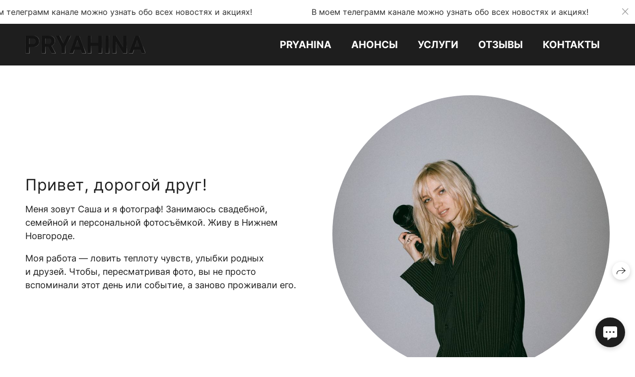

--- FILE ---
content_type: text/html; charset=utf-8
request_url: https://pryahina.ru/contacts
body_size: 29556
content:
<!DOCTYPE html><html lang="ru"><head><meta charset="utf-8"><meta content="IE=edge" http-equiv="X-UA-Compatible"><meta content="width=1280" name="viewport"><meta content="wfolio" name="owner"><meta content="light" name="color-scheme"><meta name="theme-color" media="(prefers-color-scheme: light)"><meta name="theme-color" media="(prefers-color-scheme: dark)"><link href="https://pryahina.ru/contacts" rel="canonical"><title>Контакты. Фотограф Нижний Новгород</title><meta name="robots" content="follow, index, max-snippet:-1, max-video-preview:-1, max-image-preview:large"><meta name="yandex-verification" content="2bb05d799e030458"><meta name="google-site-verification" content="-YjC4cD69dl_xwVwTsYxKZHyquQurvVUzR6Ke3D4meo"><meta property="og:title" content="Контакты. Фотограф Нижний Новгород"><meta property="og:type" content="website"><meta property="og:locale" content="ru"><meta property="og:url" content="https://pryahina.ru/contacts"><meta property="twitter:domain" content="pryahina.ru"><meta property="twitter:url" content="https://pryahina.ru/contacts"><meta property="twitter:title" content="Контакты. Фотограф Нижний Новгород"><meta property="vk:image" content="https://i.wfolio.ru/x/vw6sK5bQa5Fcwe87C_Ouy9fEMYEO3Vmm/MTsPCuI8SXA_GXg5fXeD-Z4Yzl9CwsQg/f364kup-Y9uzqkbtROFDmgvRd49QvW9X/yf456fPNZbIcNzLjCHXHaXLR5BPS7Eca.jpg"><meta property="og:image" content="https://i.wfolio.ru/x/2liGxMhJRjilwq8i78-UqZczLd56D3TA/sTnJtdZp03LsDDiOBzLXI-I2h26Bzrzc/owY_rTqZnRK_vetqOZJdB2Y3sA9LAiwn/hOXpaXFvfh7ua7ghYOeVWx_ShIwmYu1l.jpg"><meta name="twitter:image" content="https://i.wfolio.ru/x/2liGxMhJRjilwq8i78-UqZczLd56D3TA/sTnJtdZp03LsDDiOBzLXI-I2h26Bzrzc/owY_rTqZnRK_vetqOZJdB2Y3sA9LAiwn/hOXpaXFvfh7ua7ghYOeVWx_ShIwmYu1l.jpg"><meta name="twitter:card" content="summary_large_image"><link href="https://i.wfolio.ru/x/fzZscrDVcssx9z7fVx1wVatoGH1SiPhD/sjIIFMHaivdwzRqmzU8kybc2zQCXrN-L/HGl3INas-WYWgzWppxBWG4BKV6oogsT9/vPwGTZ7OT3SgUq0ZXO1PK1iujvigWLoZ.png" rel="icon" sizes="48x48" type="image/png"><link href="/favicon.ico" rel="icon" type="image/x-icon"><link href="https://i.wfolio.ru/x/nPyk9X8szP5j_Qqbh-YedmQ5zB9l-5jC/n2giKg88XC_zlnwvvxWOtqj6Ki94S45r/_cYEuYNOgqPvqG0tK3Fj1icmnXT-rYNy/cCDgUSZ_7VnxtD6JpXYHXkUPNvN5W5Vj.png" rel="apple-touch-icon" sizes="180x180"><script>window.domains = ["it09ynj5bj2n.wfolio.pro", "pryahina.ru"];
window.sharingSocialNetworks = ["whatsapp", "vk", "telegram", "viber"];
window.currentUrl = "https://pryahina.ru/contacts";
window.previewMode = false;
window.previewDemo = false
window.lazySizesConfig = window.lazySizesConfig || {};
window.lazySizesConfig.init = false;
window.lazySizesConfig.expand = 1000;
window.lazySizesConfig.expFactor = 2.5;
window.locale = {"all":"Все","application":{"site_is_blocked":{"go_to_app":"Перейти к управлению","lost_visitors_html":"Столько посетителей было на сайте,\u003cbr\u003eпока он заблокирован","lost_visitors_with_count":"%{count} — cтолько посетителей было на сайте, пока он заблокирован","pay":"Оплатить","title":"Сайт не оплачен"}},"branding_html":"Сайт от \u003ca href=\"%{url}\" target=\"_blank\"\u003ewfolio\u003c/a\u003e","card":{"contact_button_label":"Контакты","goto_website":"Перейти на сайт","save":"Сохранить контакт","social_accounts":{"behance":"Behance","facebook":"Facebook","instagram":"Instagram","linkedin":"LinkedIn","max":"MAX","telegram":"Telegram","viber":"Viber","vk":"ВКонтакте","whatsapp":"WhatsApp","youtube":"YouTube"}},"close":"Закрыть","date":{"formats":{"day_month":"%-d %B","long":"%-d %B %Y"}},"defaults":{"card":{"occupation":"Фотограф"},"disk":{"project":{"selections_title":"Отбор фотографий"}},"pages":{"announcement_list":"Истории","contacts":"Контакты","fame":"Отзывы","main":"Главная","no_name":"Без названия","portfolio":"Портфолио","services":"Услуги"}},"disk":{"back":"Назад","blank_folder":"В этой папке нет фотографий.","blocked":{"description":"Превышен лимит в диске","title":"Проект заблокирован"},"carts":{"blank":{"description":"Чтобы купить фотографии, просто добавьте их в корзину. После оплаты водяной знак удалится и вы получите фотографии в исходном качестве.","start":"Начать отбор"},"disabled":{"button":"Контакты","description":"Покупка фотографий была отключена в данном проекте. За дополнительной информацией вы можете обратиться к владельцу проекта:"},"intro":{"close":"Продолжить выбор","description":"Чтобы купить фотографии, просто добавьте их в корзину. После оплаты водяной знак удалится, и вы получите фотографии в исходном качестве.","header":"Покупка цифровых фотографий"},"label":"Корзина","meta":{"amount":"Стоимость","count":"Фотографий","order":"Заказ №%{order_id}","pieces":"шт","stored_till":"Хранится до"},"new":{"close":"Продолжить выбор","contacts":{"description":"Заполните поля для добавления фотографий в корзину","title":"Ваши контакты"},"price":{"description":"Все цены указаны за цифровые фотографии","discount":"скидка %{percent}%","for_many_pieces":"При покупке от %{pieces_count} шт","for_one_piece":"Цена за одну шт","title":"Цена за фотографию"}},"payment_unavailable":{"description":"К сожалению, в настоящий момент оплата недоступна. Пожалуйста, повторите попытку позже.","title":"Оплата недоступна"},"share":{"description":"Чтобы вернуться к этой корзине, скопируйте и сохраните ссылку на нее","title":"Сохранить корзину"},"show":{"buy":"Купить","comment":"Оставить отзыв","download":"Скачать все файлы","paid":{"description":"Ваш заказ оплачен, теперь вы можете скачать фотографии","title":"Спасибо за покупку"},"save_cart":"Сохранить ссылку на корзину","share_cart":"Поделиться ссылкой на заказ","unpaid":{"description":"Оплатите заказ, чтобы скачать фотографии без водяных знаков","title":"Корзина"}},"title":"Корзина"},"comment":{"label":"Отзыв"},"comments":{"new":{"title":"Оставьте отзыв"}},"customer_name_format":{"first_last_name":"Имя и фамилия","last_first_name":"Фамилия и имя","name":"Ваше имя"},"download_disabled":{"description":"Чтобы скачать все файлы одним архивом, скопируйте ссылку, указанную ниже, и откройте ее в вашем браузере на компьютере или телефоне.","header":"Инструкция"},"download":{"file_download_title":"Скачать файл","folder":{"title":"Текущую папку"},"project":{"description":"Все файлы и папки","title":"Весь проект"},"selection":{"description":"Избранные файлы","title":"Избранное"},"title":"Скачать файлы","variants":{"file":"Оригинал","preview":"Для соцсетей"}},"download_files":{"destination":{"desktop":"Мой компьютер","google_drive":"Google Drive","mobile":"Мой телефон","title":"Скачать на","yandex_disk":"Яндекс Диск"},"size":{"original":"Оригинальный размер","preview":"Для соцсетей","title":"Выберите размер"}},"expires_on":"Хранится до %{date}","floating_menu":{"cart":"Корзина","comment":"Отзыв","download":"Скачать","more":"Еще","people":"Люди на фото","photolab":"Печать фото","products":"Услуги","selection":"Избранное","share":"Поделиться"},"login":{"authorize_as_guest":"Войти как гость","authorize_with_password":"Войти как заказчик"},"mobile_menu_modal":{"comment":"Написать отзыв","share":"Поделиться ссылкой"},"not_found":"Срок действия ссылки истёк","order_form":{"cart":{"description":"Проверьте контакты перед покупкой","order_title":"Продажа фотографий","title":"Покупка фотографий"}},"orders":{"description":"Спасибо, мы скоро с вами свяжемся","header":{"free":"Заказ №%{order_id} отправлен","paid":"Заказ №%{order_id} оплачен"},"return":"Вернуться к просмотру"},"password":{"enter":"Войти с паролем заказчика","guest_access":"Смотреть как гость","placeholder":"Введите пароль"},"people":{"index":{"description_html":"Идёт распознавание лиц.\u003cbr\u003eСписок появится после завершения обработки.","failed_recognize":"Никого не удалось распознать на загруженных фото.","select_person":"Выберите человека, чтобы посмотреть все фото","title":"Люди на фото"},"show":{"description":"%{count} фото с этим человеком","download":"Скачать все файлы","title":"Люди на фото"}},"photolab":{"button":"Перейти в типографию","description":"Вы переходите на сайт типографии-партнера, где вы сможете заказать печатные услуги с фотографиями из вашей галереи","title":"Печатные услуги"},"pieces":{"comments":{"edit":"Редактировать комментарий","new":"Оставьте комментарий"},"downloads":{"ios_modal":{"please_wait":"Нажмите на изображение, чтобы его сохранить. Изображение сохранится в Фото.","save_image":"Нажмите на изображение и удерживайте, чтобы его сохранить. Изображение сохранится в Фото."}},"video":{"gallery":{"download":"Скачать","too_large":"Онлайн-просмотр недоступен для больших видео. Скачайте файл, чтобы посмотреть его."}}},"products":{"description":"Закажите дополнительно","from_html":"от %{money}","photolab":{"button":"Создать макет","hint":{"fotoproekt":"Перейдите на сайт типографии «ФОТОпроект», чтобы сделать макет с вашими фотографиями:","print_rhinodesign":"Перейдите на сайт фотолаборатории «Print RHINODESIGN», чтобы сделать макет с вашими фотографиями:","rhinodesign":"Перейдите на сайт фотолаборатории «RHINODESIGN», чтобы сделать макет с вашими фотографиями:","yarkiy":"Перейдите на сайт типографии «Яркий Фотомаркет», чтобы сделать макет с вашими фотографиями:"},"label":"Печать фото","title":"Печать ваших фотографий"},"shop":{"label":"Услуги"},"title":"Специальные предложения"},"project_error":{"description":"Свяжитесь с владельцем для устранения ошибок","link":"Контакты","title":"Галерея не отображается"},"save":"Сохранить","selection":{"blank":"В избранном нет файлов, начните выбирать прямо сейчас","commented_warning":{"cancel":"Отменить","confirm":"Убрать из избранного","description":"Если убрать файл из избранного, то комментарий будет удален.","header":"Предупреждение"},"edit":{"description":"Отбор уже завершен, но вы можете внести изменения в форму","title":"Внести изменения"},"finish":{"description":"После завершения отбора вы не сможете вносить изменения в Избранное. Владелец галереи получит уведомление о вашем выборе.","title":"Завершить отбор"},"finished":"Отбор завершен","finished_warning":{"button":"Контакты","description":"Для редактирования Избранного, пожалуйста, свяжитесь со мной.","header":"Вы уже завершили отбор"},"label":"Избранное","limit_exceeded":{"close":"Понятно","description":"Вы можете добавить в избранное только %{count}","header":"Предупреждение"},"logout":"Выход","new":{"description":"Заполните поля, чтобы сохранить список","login":"Или войдите в существующий список","submit":"Продолжить"},"pieces_limit":"Доступно для отбора: %{limit}","share":{"description":"Скопируйте ссылку на список избранного и возвращайтесь к нему в любое время и с любого устройства","title":"Ссылка на список избранного"},"show":{"description":"Чтобы вернуться к выбранным файлам позже, скопируйте и сохраните ссылку.","success":{"title":"Список создан"},"title":"Ссылка для входа"},"start":"Начать отбор","storefront":{"button":"Добавить в корзину","description":"Избранное в этой галерее отключено. Добавьте выбранные файлы в корзину для их покупки."},"title":"Избранное","update":"Переименовать","view_gallery":"Перейти в галерею"},"share":{"label":"Поделиться"},"snackbar":{"added_to_cart":"Добавлено в \u003ca href=\"%{link}\" data-turbo=\"true\" data-role=\"cart-link\"\u003eКорзину\u003c/a\u003e","added_to_selection":"Добавлено в \u003ca href=\"%{link}\" data-turbo=\"true\" data-role=\"selection-url\"\u003eИзбранное\u003c/a\u003e","changes_saved":"Изменения сохранены","comment_saved":"Комментарий сохранен","comment_sent":"Отзыв отправлен","selection_finished":"Отбор завершен"}},"download":"Скачать","email":"Email","enter_email":"Введите адрес электронной почты","enter_otp":"Введите пароль из письма","enter_password":"Введите пароль для доступа к этой странице","fame":{"add_avatar":"Выбрать фото","author_avatar":"Фотография","author_name":"Ваше имя","comment_submitted":"Ваш отзыв успешно отправлен! Он будет опубликован после модерации.","content":"Ваш отзыв","hint":"Минимальная длина отзыва — %{minlength} символов","leave_comment":"Оставить отзыв","no_comments":"Отзывов пока нет, ваш будет первым!","social_url":"Ссылка на соцсеть (необязательно)","title":"Написать отзыв"},"fix_errors":"Пожалуйста, исправьте следующие ошибки:","gallery":{"cart":"В корзину","close":"Закрыть (Esc)","fullscreen":"В полный экран","next":"Следующий слайд (стрелка вправо)","prev":"Предыдущий слайд (стрелка влево)","selection":"Добавить в избранное","share":"Поделиться","zoom":"Увеличить/уменьшить"},"generic_error":"Что-то пошло не так","legal":{"i_accept_legals":"Я даю согласие на обработку персональных данных и соглашаюсь с условиями:","i_accept_privacy_html":"Я даю согласие на обработку персональных данных в соответствии с условиями \u003ca href=\"%{privacy_url}\" target=\"_blank\"\u003eполитики конфиденциальности\u003c/a\u003e.","i_accept_terms_html":"Я принимаю условия \u003ca href=\"%{terms_url}\" target=\"_blank\"\u003eоферты\u003c/a\u003e.","legal_privacy_html":"Политика конфиденциальности","legal_terms":"Оферта"},"login":"Войти","menu":"Меню","message_submitted":"Ваше сообщение успешно отправлено!","more":"Ещё","order":{"fields":{"comment":"Комментарий","email":"Email","name":"Ваше имя","phone":"Номер телефона"},"form":{"checkout":"Перейти к оплате","order":"Заказать","pay_with":"Оплата через %{payment_method}","sold_out":"Товар закончился"},"methods":{"bepaid":"BePaid","debug":"Тестовая оплата","debug_failed":"Оплата с отменой","freedompay":"Freedom Pay","liqpay":"Liqpay","mercadopago":"Mercado Pago","paypal":"PayPal","prodamus":"Prodamus","robokassa":"Робокасса","robokassa_kz":"Робокасса (KZ)","stripe":"Stripe","tinkoff":"Т-Банк","yookassa":"ЮКасса"},"success":{"close":"Закрыть","title":"Заявка отправлена"}},"otp_description":"Для доступа к странице проверьте почту (%{email}) и введите пароль, указанный в письме:","pages":{"legal_privacy":{"title":"Политика обработки персональных данных"},"legal_terms":{"title":"Оферта"},"not_found":{"back":"Вернуться на главную","message":"Неправильно набран адрес или такой страницы на сайте больше не существует.","title":"Страница не найдена"}},"plurals":{"files":{"one":"%{count} файл","few":"%{count} файла","many":"%{count} файлов","other":"%{count} файлов"}},"product":{"inactive":"Товар недоступен","order":"Оформить заказ"},"search":"Поиск","sections":{"inline_page":{"more":"Смотреть еще"}},"share":{"back":"Вернуться к сайту","button":"Поделиться ссылкой","copied":"Скопировано!","copy":"Скопировать","copy_link":"Скопировать ссылку","social_buttons":"Или отправьте через социальные сети","success":"Ссылка скопирована"},"shared":{"tracking":{"content":"На сайте используются файлы cookie. Продолжая просмотр сайта, вы разрешаете их использование. %{suffix}","okay":"Понятно","privacy_policy":"Политика конфиденциальности"}},"submit":"Отправить","submit_disabled":"Отправка…","tags":"Теги","transient_error":{"tell_owner":"При регулярном повторении ошибки сообщите владельцу сайта.","title":"Произошла техническая ошибка. Приносим извинения за временные неудобства.","try_reload":"Попробуйте обновить страницу через некоторое время."},"view":"Посмотреть галерею"};
window.siteId = "0DoYM8G8";
window.currentItemsIds = [406566];
window.trackingEnabled = true;window.eventTrackerURL = "https://track.wfolio.ru/api/event";
window.eventTrackerExternalIdentifier = "pryahina.ru";
</script><link href="https://fonts.gstatic.com" rel="preconnect" crossorigin="anonymous"><style>/* cyrillic-ext */
@font-face {
  font-family: "Inter";
  font-style: normal;
  font-weight: 400;
  src: url("https://fonts.gstatic.com/s/inter/v12/UcCO3FwrK3iLTeHuS_fvQtMwCp50KnMw2boKoduKmMEVuLyfAZJhiI2B.woff2") format("woff2");
  unicode-range: U+0460-052F, U+1C80-1C88, U+20B4, U+2DE0-2DFF, U+A640-A69F, U+FE2E-FE2F;
}
/* cyrillic */
@font-face {
  font-family: "Inter";
  font-style: normal;
  font-weight: 400;
  src: url("https://fonts.gstatic.com/s/inter/v12/UcCO3FwrK3iLTeHuS_fvQtMwCp50KnMw2boKoduKmMEVuLyfAZthiI2B.woff2") format("woff2");
  unicode-range: U+0301, U+0400-045F, U+0490-0491, U+04B0-04B1, U+2116;
}
/* greek-ext */
@font-face {
  font-family: "Inter";
  font-style: normal;
  font-weight: 400;
  src: url("https://fonts.gstatic.com/s/inter/v12/UcCO3FwrK3iLTeHuS_fvQtMwCp50KnMw2boKoduKmMEVuLyfAZNhiI2B.woff2") format("woff2");
  unicode-range: U+1F00-1FFF;
}
/* greek */
@font-face {
  font-family: "Inter";
  font-style: normal;
  font-weight: 400;
  src: url("https://fonts.gstatic.com/s/inter/v12/UcCO3FwrK3iLTeHuS_fvQtMwCp50KnMw2boKoduKmMEVuLyfAZxhiI2B.woff2") format("woff2");
  unicode-range: U+0370-03FF;
}
/* vietnamese */
@font-face {
  font-family: "Inter";
  font-style: normal;
  font-weight: 400;
  src: url("https://fonts.gstatic.com/s/inter/v12/UcCO3FwrK3iLTeHuS_fvQtMwCp50KnMw2boKoduKmMEVuLyfAZBhiI2B.woff2") format("woff2");
  unicode-range: U+0102-0103, U+0110-0111, U+0128-0129, U+0168-0169, U+01A0-01A1, U+01AF-01B0, U+1EA0-1EF9, U+20AB;
}
/* latin-ext */
@font-face {
  font-family: "Inter";
  font-style: normal;
  font-weight: 400;
  src: url("https://fonts.gstatic.com/s/inter/v12/UcCO3FwrK3iLTeHuS_fvQtMwCp50KnMw2boKoduKmMEVuLyfAZFhiI2B.woff2") format("woff2");
  unicode-range: U+0100-024F, U+0259, U+1E00-1EFF, U+2020, U+20A0-20AB, U+20AD-20CF, U+2113, U+2C60-2C7F, U+A720-A7FF;
}
/* latin */
@font-face {
  font-family: "Inter";
  font-style: normal;
  font-weight: 400;
  src: url("https://fonts.gstatic.com/s/inter/v12/UcCO3FwrK3iLTeHuS_fvQtMwCp50KnMw2boKoduKmMEVuLyfAZ9hiA.woff2") format("woff2");
  unicode-range: U+0000-00FF, U+0131, U+0152-0153, U+02BB-02BC, U+02C6, U+02DA, U+02DC, U+2000-206F, U+2074, U+20AC, U+2122, U+2191, U+2193, U+2212, U+2215, U+FEFF, U+FFFD;
}
/* cyrillic-ext */
@font-face {
  font-family: "Inter";
  font-style: normal;
  font-weight: 700;
  src: url("https://fonts.gstatic.com/s/inter/v12/UcCO3FwrK3iLTeHuS_fvQtMwCp50KnMw2boKoduKmMEVuFuYAZJhiI2B.woff2") format("woff2");
  unicode-range: U+0460-052F, U+1C80-1C88, U+20B4, U+2DE0-2DFF, U+A640-A69F, U+FE2E-FE2F;
}
/* cyrillic */
@font-face {
  font-family: "Inter";
  font-style: normal;
  font-weight: 700;
  src: url("https://fonts.gstatic.com/s/inter/v12/UcCO3FwrK3iLTeHuS_fvQtMwCp50KnMw2boKoduKmMEVuFuYAZthiI2B.woff2") format("woff2");
  unicode-range: U+0301, U+0400-045F, U+0490-0491, U+04B0-04B1, U+2116;
}
/* greek-ext */
@font-face {
  font-family: "Inter";
  font-style: normal;
  font-weight: 700;
  src: url("https://fonts.gstatic.com/s/inter/v12/UcCO3FwrK3iLTeHuS_fvQtMwCp50KnMw2boKoduKmMEVuFuYAZNhiI2B.woff2") format("woff2");
  unicode-range: U+1F00-1FFF;
}
/* greek */
@font-face {
  font-family: "Inter";
  font-style: normal;
  font-weight: 700;
  src: url("https://fonts.gstatic.com/s/inter/v12/UcCO3FwrK3iLTeHuS_fvQtMwCp50KnMw2boKoduKmMEVuFuYAZxhiI2B.woff2") format("woff2");
  unicode-range: U+0370-03FF;
}
/* vietnamese */
@font-face {
  font-family: "Inter";
  font-style: normal;
  font-weight: 700;
  src: url("https://fonts.gstatic.com/s/inter/v12/UcCO3FwrK3iLTeHuS_fvQtMwCp50KnMw2boKoduKmMEVuFuYAZBhiI2B.woff2") format("woff2");
  unicode-range: U+0102-0103, U+0110-0111, U+0128-0129, U+0168-0169, U+01A0-01A1, U+01AF-01B0, U+1EA0-1EF9, U+20AB;
}
/* latin-ext */
@font-face {
  font-family: "Inter";
  font-style: normal;
  font-weight: 700;
  src: url("https://fonts.gstatic.com/s/inter/v12/UcCO3FwrK3iLTeHuS_fvQtMwCp50KnMw2boKoduKmMEVuFuYAZFhiI2B.woff2") format("woff2");
  unicode-range: U+0100-024F, U+0259, U+1E00-1EFF, U+2020, U+20A0-20AB, U+20AD-20CF, U+2113, U+2C60-2C7F, U+A720-A7FF;
}
/* latin */
@font-face {
  font-family: "Inter";
  font-style: normal;
  font-weight: 700;
  src: url("https://fonts.gstatic.com/s/inter/v12/UcCO3FwrK3iLTeHuS_fvQtMwCp50KnMw2boKoduKmMEVuFuYAZ9hiA.woff2") format("woff2");
  unicode-range: U+0000-00FF, U+0131, U+0152-0153, U+02BB-02BC, U+02C6, U+02DA, U+02DC, U+2000-206F, U+2074, U+20AC, U+2122, U+2191, U+2193, U+2212, U+2215, U+FEFF, U+FFFD;
}
</style><style>body {
  font-family: Inter, sans-serif;
  font-weight: normal;
}
h1, h2, h3 {
  font-family: Inter, sans-serif;
  font-weight: normal;
}
</style><style>/*! normalize.css v4.1.1 | MIT License | github.com/necolas/normalize.css */html{font-family:sans-serif;-ms-text-size-adjust:100%;-webkit-text-size-adjust:100%}body{margin:0}article,aside,details,figcaption,figure,footer,header,main,menu,nav,section,summary{display:block}audio,canvas,progress,video{display:inline-block}audio:not([controls]){display:none;height:0}progress{vertical-align:baseline}template,[hidden]{display:none}a{background-color:transparent;-webkit-text-decoration-skip:objects}a:active,a:hover{outline-width:0}abbr[title]{border-bottom:none;text-decoration:underline;-webkit-text-decoration:underline dotted;text-decoration:underline dotted}b,strong{font-weight:inherit}b,strong{font-weight:bolder}dfn{font-style:italic}h1{font-size:2em;margin:0.67em 0}mark{background-color:#ff0;color:#000}small{font-size:80%}sub,sup{font-size:75%;line-height:0;position:relative;vertical-align:baseline}sub{bottom:-0.25em}sup{top:-0.5em}img{border-style:none}svg:not(:root){overflow:hidden}code,kbd,pre,samp{font-family:monospace, monospace;font-size:1em}figure{margin:1em 40px}hr{box-sizing:content-box;height:0;overflow:visible}button,input,select,textarea{font:inherit;margin:0}optgroup{font-weight:bold}button,input{overflow:visible}button,select{text-transform:none}button,html [type="button"],[type="reset"],[type="submit"]{-webkit-appearance:button}button::-moz-focus-inner,[type="button"]::-moz-focus-inner,[type="reset"]::-moz-focus-inner,[type="submit"]::-moz-focus-inner{border-style:none;padding:0}button:-moz-focusring,[type="button"]:-moz-focusring,[type="reset"]:-moz-focusring,[type="submit"]:-moz-focusring{outline:1px dotted ButtonText}fieldset{border:1px solid #c0c0c0;margin:0 2px;padding:0.35em 0.625em 0.75em}legend{box-sizing:border-box;color:inherit;display:table;max-width:100%;padding:0;white-space:normal}textarea{overflow:auto}[type="checkbox"],[type="radio"]{box-sizing:border-box;padding:0}[type="number"]::-webkit-inner-spin-button,[type="number"]::-webkit-outer-spin-button{height:auto}[type="search"]{-webkit-appearance:textfield;outline-offset:-2px}[type="search"]::-webkit-search-cancel-button,[type="search"]::-webkit-search-decoration{-webkit-appearance:none}::-webkit-input-placeholder{color:inherit;opacity:0.54}::-webkit-file-upload-button{-webkit-appearance:button;font:inherit}.row{display:flex;flex-wrap:wrap;width:auto;min-width:0}.row::after{content:"";display:table;clear:both}.row [class^="col-"]{display:flex;flex-direction:column;justify-content:space-between;min-height:1px}.row .col-sm-1{width:8.3333333333%}.row .col-sm-2{width:16.6666666667%}.row .col-sm-3{width:25%}.row .col-sm-4{width:33.3333333333%}.row .col-sm-5{width:41.6666666667%}.row .col-sm-6{width:50%}.row .col-sm-7{width:58.3333333333%}.row .col-sm-8{width:66.6666666667%}.row .col-sm-9{width:75%}.row .col-sm-10{width:83.3333333333%}.row .col-sm-11{width:91.6666666667%}.row .col-sm-12{width:100%}@media (min-width: 769px){.row .col-md-1{width:8.3333333333%}.row .col-md-offset-1{margin-left:8.3333333333%}}@media (min-width: 769px){.row .col-md-2{width:16.6666666667%}.row .col-md-offset-2{margin-left:16.6666666667%}}@media (min-width: 769px){.row .col-md-3{width:25%}.row .col-md-offset-3{margin-left:25%}}@media (min-width: 769px){.row .col-md-4{width:33.3333333333%}.row .col-md-offset-4{margin-left:33.3333333333%}}@media (min-width: 769px){.row .col-md-5{width:41.6666666667%}.row .col-md-offset-5{margin-left:41.6666666667%}}@media (min-width: 769px){.row .col-md-6{width:50%}.row .col-md-offset-6{margin-left:50%}}@media (min-width: 769px){.row .col-md-7{width:58.3333333333%}.row .col-md-offset-7{margin-left:58.3333333333%}}@media (min-width: 769px){.row .col-md-8{width:66.6666666667%}.row .col-md-offset-8{margin-left:66.6666666667%}}@media (min-width: 769px){.row .col-md-9{width:75%}.row .col-md-offset-9{margin-left:75%}}@media (min-width: 769px){.row .col-md-10{width:83.3333333333%}.row .col-md-offset-10{margin-left:83.3333333333%}}@media (min-width: 769px){.row .col-md-11{width:91.6666666667%}.row .col-md-offset-11{margin-left:91.6666666667%}}@media (min-width: 769px){.row .col-md-12{width:100%}.row .col-md-offset-12{margin-left:100%}}@media (min-width: 961px){.row .col-lg-1{width:8.3333333333%}.row .col-lg-offset-1{margin-left:8.3333333333%}}@media (min-width: 961px){.row .col-lg-2{width:16.6666666667%}.row .col-lg-offset-2{margin-left:16.6666666667%}}@media (min-width: 961px){.row .col-lg-3{width:25%}.row .col-lg-offset-3{margin-left:25%}}@media (min-width: 961px){.row .col-lg-4{width:33.3333333333%}.row .col-lg-offset-4{margin-left:33.3333333333%}}@media (min-width: 961px){.row .col-lg-5{width:41.6666666667%}.row .col-lg-offset-5{margin-left:41.6666666667%}}@media (min-width: 961px){.row .col-lg-6{width:50%}.row .col-lg-offset-6{margin-left:50%}}@media (min-width: 961px){.row .col-lg-7{width:58.3333333333%}.row .col-lg-offset-7{margin-left:58.3333333333%}}@media (min-width: 961px){.row .col-lg-8{width:66.6666666667%}.row .col-lg-offset-8{margin-left:66.6666666667%}}@media (min-width: 961px){.row .col-lg-9{width:75%}.row .col-lg-offset-9{margin-left:75%}}@media (min-width: 961px){.row .col-lg-10{width:83.3333333333%}.row .col-lg-offset-10{margin-left:83.3333333333%}}@media (min-width: 961px){.row .col-lg-11{width:91.6666666667%}.row .col-lg-offset-11{margin-left:91.6666666667%}}@media (min-width: 961px){.row .col-lg-12{width:100%}.row .col-lg-offset-12{margin-left:100%}}:root{--color-bg: #ffffff;--color-bg--rgb: 255, 255, 255;--color-bg-hover: #f7f7f7;--color-bg-hover--rgb: 247, 247, 247;--color-text: #1e1e1e;--color-text--rgb: 30, 30, 30;--color-text-hover: #1e1e1e;--color-text-hover--rgb: 30, 30, 30;--color-header: #1e1e1e;--color-header--rgb: 30, 30, 30;--color-link: #656565;--color-link--rgb: 101, 101, 101;--color-border: #1e1e1e40;--color-border--rgb: 30, 30, 30;--color-border-bright: #1e1e1e80;--color-border-bright--rgb: 30, 30, 30;--color-button-bg: #1e1e1e;--color-button-bg--rgb: 30, 30, 30;--color-button-bg-hover: #656565;--color-button-bg-hover--rgb: 101, 101, 101;--color-button-text: #ffffff;--color-button-text--rgb: 255, 255, 255;--color-button-text-hover: #ffffff;--color-button-text-hover--rgb: 255, 255, 255;--color-button-outline: #1e1e1e;--color-button-outline--rgb: 30, 30, 30;--color-button-outline-bg-hover: #1e1e1e;--color-button-outline-bg-hover--rgb: 30, 30, 30;--color-button-outline-text-hover: #ffffff;--color-button-outline-text-hover--rgb: 255, 255, 255;--color-form-bg: #1e1e1e0d;--color-form-bg--rgb: 30, 30, 30;--color-form-placeholder: #1e1e1e66;--color-form-placeholder--rgb: 30, 30, 30;--color-accent-bg: #f7f7f7;--color-accent-bg--rgb: 247, 247, 247;--color-accent-bg-hover: #ffffff;--color-accent-bg-hover--rgb: 255, 255, 255;--color-accent-text: #1e1e1e;--color-accent-text--rgb: 30, 30, 30;--color-accent-text-hover: #1e1e1e;--color-accent-text-hover--rgb: 30, 30, 30;--color-accent-header: #1e1e1e;--color-accent-header--rgb: 30, 30, 30;--color-accent-link: #656565;--color-accent-link--rgb: 101, 101, 101;--color-accent-border: #1e1e1e40;--color-accent-border--rgb: 30, 30, 30;--color-accent-border-bright: #1e1e1e80;--color-accent-border-bright--rgb: 30, 30, 30;--color-accent-button-bg: #1e1e1e;--color-accent-button-bg--rgb: 30, 30, 30;--color-accent-button-bg-hover: #656565;--color-accent-button-bg-hover--rgb: 101, 101, 101;--color-accent-button-text: #ffffff;--color-accent-button-text--rgb: 255, 255, 255;--color-accent-button-text-hover: #ffffff;--color-accent-button-text-hover--rgb: 255, 255, 255;--color-accent-button-outline: #1e1e1e;--color-accent-button-outline--rgb: 30, 30, 30;--color-accent-button-outline-bg-hover: #1e1e1e;--color-accent-button-outline-bg-hover--rgb: 30, 30, 30;--color-accent-button-outline-text-hover: #ffffff;--color-accent-button-outline-text-hover--rgb: 255, 255, 255;--color-accent-form-bg: #ffffff;--color-accent-form-bg--rgb: 255, 255, 255;--color-accent-form-placeholder: #1e1e1e66;--color-accent-form-placeholder--rgb: 30, 30, 30;--color-contrast-bg: #1e1e1e;--color-contrast-bg--rgb: 30, 30, 30;--color-contrast-bg-hover: #ffffff1a;--color-contrast-bg-hover--rgb: 255, 255, 255;--color-contrast-text: #ffffff;--color-contrast-text--rgb: 255, 255, 255;--color-contrast-text-hover: #ffffff;--color-contrast-text-hover--rgb: 255, 255, 255;--color-contrast-header: #ffffff;--color-contrast-header--rgb: 255, 255, 255;--color-contrast-link: #c6c6c6;--color-contrast-link--rgb: 198, 198, 198;--color-contrast-border: #ffffff40;--color-contrast-border--rgb: 255, 255, 255;--color-contrast-border-bright: #ffffff80;--color-contrast-border-bright--rgb: 255, 255, 255;--color-contrast-button-bg: #ffffff;--color-contrast-button-bg--rgb: 255, 255, 255;--color-contrast-button-bg-hover: #c6c6c6;--color-contrast-button-bg-hover--rgb: 198, 198, 198;--color-contrast-button-text: #1e1e1e;--color-contrast-button-text--rgb: 30, 30, 30;--color-contrast-button-text-hover: #1e1e1e;--color-contrast-button-text-hover--rgb: 30, 30, 30;--color-contrast-button-outline: #ffffff;--color-contrast-button-outline--rgb: 255, 255, 255;--color-contrast-button-outline-bg-hover: #ffffff;--color-contrast-button-outline-bg-hover--rgb: 255, 255, 255;--color-contrast-button-outline-text-hover: #1e1e1e;--color-contrast-button-outline-text-hover--rgb: 30, 30, 30;--color-contrast-form-bg: #ffffff1a;--color-contrast-form-bg--rgb: 255, 255, 255;--color-contrast-form-placeholder: #ffffff66;--color-contrast-form-placeholder--rgb: 255, 255, 255;--color-contrast-menu-text-hover: #c6c6c6;--color-contrast-menu-text-hover--rgb: 198, 198, 198}body[color-scheme="light"]{--color-bg: #ffffff;--color-bg--rgb: 255, 255, 255;--color-bg-hover: #f7f7f7;--color-bg-hover--rgb: 247, 247, 247;--color-text: #1e1e1e;--color-text--rgb: 30, 30, 30;--color-text-hover: #1e1e1e;--color-text-hover--rgb: 30, 30, 30;--color-header: #1e1e1e;--color-header--rgb: 30, 30, 30;--color-link: #656565;--color-link--rgb: 101, 101, 101;--color-border: #1e1e1e40;--color-border--rgb: 30, 30, 30;--color-border-bright: #1e1e1e80;--color-border-bright--rgb: 30, 30, 30;--color-button-bg: #1e1e1e;--color-button-bg--rgb: 30, 30, 30;--color-button-bg-hover: #656565;--color-button-bg-hover--rgb: 101, 101, 101;--color-button-text: #ffffff;--color-button-text--rgb: 255, 255, 255;--color-button-text-hover: #ffffff;--color-button-text-hover--rgb: 255, 255, 255;--color-button-outline: #1e1e1e;--color-button-outline--rgb: 30, 30, 30;--color-button-outline-bg-hover: #1e1e1e;--color-button-outline-bg-hover--rgb: 30, 30, 30;--color-button-outline-text-hover: #ffffff;--color-button-outline-text-hover--rgb: 255, 255, 255;--color-form-bg: #1e1e1e0d;--color-form-bg--rgb: 30, 30, 30;--color-form-placeholder: #1e1e1e66;--color-form-placeholder--rgb: 30, 30, 30;--color-accent-bg: #f7f7f7;--color-accent-bg--rgb: 247, 247, 247;--color-accent-bg-hover: #ffffff;--color-accent-bg-hover--rgb: 255, 255, 255;--color-accent-text: #1e1e1e;--color-accent-text--rgb: 30, 30, 30;--color-accent-text-hover: #1e1e1e;--color-accent-text-hover--rgb: 30, 30, 30;--color-accent-header: #1e1e1e;--color-accent-header--rgb: 30, 30, 30;--color-accent-link: #656565;--color-accent-link--rgb: 101, 101, 101;--color-accent-border: #1e1e1e40;--color-accent-border--rgb: 30, 30, 30;--color-accent-border-bright: #1e1e1e80;--color-accent-border-bright--rgb: 30, 30, 30;--color-accent-button-bg: #1e1e1e;--color-accent-button-bg--rgb: 30, 30, 30;--color-accent-button-bg-hover: #656565;--color-accent-button-bg-hover--rgb: 101, 101, 101;--color-accent-button-text: #ffffff;--color-accent-button-text--rgb: 255, 255, 255;--color-accent-button-text-hover: #ffffff;--color-accent-button-text-hover--rgb: 255, 255, 255;--color-accent-button-outline: #1e1e1e;--color-accent-button-outline--rgb: 30, 30, 30;--color-accent-button-outline-bg-hover: #1e1e1e;--color-accent-button-outline-bg-hover--rgb: 30, 30, 30;--color-accent-button-outline-text-hover: #ffffff;--color-accent-button-outline-text-hover--rgb: 255, 255, 255;--color-accent-form-bg: #ffffff;--color-accent-form-bg--rgb: 255, 255, 255;--color-accent-form-placeholder: #1e1e1e66;--color-accent-form-placeholder--rgb: 30, 30, 30;--color-contrast-bg: #1e1e1e;--color-contrast-bg--rgb: 30, 30, 30;--color-contrast-bg-hover: #ffffff1a;--color-contrast-bg-hover--rgb: 255, 255, 255;--color-contrast-text: #ffffff;--color-contrast-text--rgb: 255, 255, 255;--color-contrast-text-hover: #ffffff;--color-contrast-text-hover--rgb: 255, 255, 255;--color-contrast-header: #ffffff;--color-contrast-header--rgb: 255, 255, 255;--color-contrast-link: #c6c6c6;--color-contrast-link--rgb: 198, 198, 198;--color-contrast-border: #ffffff40;--color-contrast-border--rgb: 255, 255, 255;--color-contrast-border-bright: #ffffff80;--color-contrast-border-bright--rgb: 255, 255, 255;--color-contrast-button-bg: #ffffff;--color-contrast-button-bg--rgb: 255, 255, 255;--color-contrast-button-bg-hover: #c6c6c6;--color-contrast-button-bg-hover--rgb: 198, 198, 198;--color-contrast-button-text: #1e1e1e;--color-contrast-button-text--rgb: 30, 30, 30;--color-contrast-button-text-hover: #1e1e1e;--color-contrast-button-text-hover--rgb: 30, 30, 30;--color-contrast-button-outline: #ffffff;--color-contrast-button-outline--rgb: 255, 255, 255;--color-contrast-button-outline-bg-hover: #ffffff;--color-contrast-button-outline-bg-hover--rgb: 255, 255, 255;--color-contrast-button-outline-text-hover: #1e1e1e;--color-contrast-button-outline-text-hover--rgb: 30, 30, 30;--color-contrast-form-bg: #ffffff1a;--color-contrast-form-bg--rgb: 255, 255, 255;--color-contrast-form-placeholder: #ffffff66;--color-contrast-form-placeholder--rgb: 255, 255, 255;--color-contrast-menu-text-hover: #c6c6c6;--color-contrast-menu-text-hover--rgb: 198, 198, 198}:root{--color-marketing-informer-bg-color: #ffffff;--color-marketing-informer-bg-color--rgb: 255, 255, 255;--color-marketing-informer-text-color: #2d2d2d;--color-marketing-informer-text-color--rgb: 45, 45, 45}:root{color-scheme:light dark}body{--color-text-muted: rgba(var(--color-text--rgb), 0.75);--color-text-light: rgba(var(--color-text--rgb), 0.4);--color-subheader: var(--color-header);--color-accent-subheader: var(--color-accent-header);--color-contrast-subheader: var(--color-contrast-header);--color-menu-bg: var(--color-bg);--color-menu-text: var(--color-text);--color-menu-text-muted: rgba(var(--color-text--rgb), 0.6);--color-menu-separator: rgba(var(--color-text--rgb), 0.5);--color-menu-text-hover: var(--color-menu-text-muted);--color-form-text: var(--color-text);--color-form-success-bg: rgba(108,155,142,0.2);--color-form-error-bg: rgba(195,157,59,0.2);--color-form-underline: var(--color-border);--color-checkbox-bg: var(--color-button-bg);--color-checkbox-text: var(--color-button-text)}body.-menu-accent{--color-menu-bg: var(--color-accent-bg);--color-menu-text: var(--color-accent-text);--color-menu-text-muted: rgba(var(--color-accent-text--rgb), 0.6);--color-menu-separator: rgba(var(--color-accent-text--rgb), 0.5)}body.-menu-contrast{--color-menu-bg: var(--color-contrast-bg);--color-menu-text: var(--color-contrast-text);--color-menu-text-hover: var(--color-contrast-menu-text-hover);--color-menu-text-muted: rgba(var(--color-contrast-text--rgb), 0.6);--color-menu-separator: rgba(var(--color-contrast-text--rgb), 0.5)}body.-accent-headers{--color-header: var(--color-accent-link);--color-subheader: var(--color-accent-link);--color-accent-header: var(--color-accent-link);--color-accent-subheader: var(--color-accent-link)}body.-accented{--color-subheader: var(--color-link);--color-accent-subheader: var(--color-accent-link);--color-contrast-subheader: var(--color-contrast-link)}body.-color-scheme:not(.-accented){--color-button-outline: var(--color-text);--color-accent-button-outline: var(--color-accent-text);--color-contrast-button-outline: var(--color-contrast-text)}.sections-container.-background-image,.sections-container.-background-video{--color-bg: #000;--color-border: #fff;--color-text: #fff;--color-text--rgb: 255,255,255;--color-header: #fff;--color-subheader: #fff;--color-link: #fff;--color-button-text: #000;--color-button-bg: var(--color-header);--color-button-outline: var(--color-header);--color-button-outline-bg-hover: var(--color-header);--color-button-outline-text-hover: var(--color-button-text);--color-form-bg: rgba(var(--color-text--rgb), 0.1);--color-form-underline: var(--color-border);--color-form-placeholder: rgba(var(--color-text--rgb), 0.4);--color-checkbox-bg: var(--color-button-bg);--color-checkbox-text: var(--color-button-text)}.sections-container.-background-accent{--color-bg: var(--color-accent-bg);--color-bg-hover: var(--color-accent-bg-hover);--color-text: var(--color-accent-text);--color-text--rgb: var(--color-accent-text--rgb);--color-text-hover: var(--color-accent-text-hover);--color-text-muted: rgba(var(--color-accent-text--rgb), 0.75);--color-text-light: rgba(var(--color-accent-text--rgb), 0.4);--color-header: var(--color-accent-header);--color-subheader: var(--color-accent-subheader);--color-link: var(--color-accent-link);--color-border: var(--color-accent-border);--color-border-bright: var(--color-accent-border-bright);--color-button-text: var(--color-accent-button-text);--color-button-text-hover: var(--color-accent-button-text-hover);--color-button-bg: var(--color-accent-button-bg);--color-button-bg-hover: var(--color-accent-button-bg-hover);--color-button-outline: var(--color-accent-button-outline);--color-button-outline-bg-hover: var(--color-accent-button-outline-bg-hover);--color-button-outline-text-hover: var(--color-accent-button-outline-text-hover);--color-form-bg: var(--color-accent-form-bg);--color-form-underline: var(--color-accent-border);--color-form-placeholder: var(--color-accent-form-placeholder);--color-checkbox-bg: var(--color-accent-button-bg);--color-checkbox-text: var(--color-accent-button-text)}.sections-container.-background-contrast{--color-bg: var(--color-contrast-bg);--color-bg-hover: var(--color-contrast-bg-hover);--color-text: var(--color-contrast-text);--color-text--rgb: var(--color-contrast-text--rgb);--color-text-hover: var(--color-contrast-text-hover);--color-text-muted: rgba(var(--color-contrast-text--rgb), 0.75);--color-text-light: rgba(var(--color-contrast-text--rgb), 0.4);--color-header: var(--color-contrast-header);--color-subheader: var(--color-contrast-subheader);--color-link: var(--color-contrast-link);--color-border: var(--color-contrast-border);--color-border-bright: var(--color-contrast-border-bright);--color-button-text: var(--color-contrast-button-text);--color-button-text-hover: var(--color-contrast-button-text-hover);--color-button-bg: var(--color-contrast-button-bg);--color-button-bg-hover: var(--color-contrast-button-bg-hover);--color-button-outline: var(--color-contrast-button-outline);--color-button-outline-bg-hover: var(--color-contrast-button-outline-bg-hover);--color-button-outline-text-hover: var(--color-contrast-button-outline-text-hover);--color-form-bg: var(--color-contrast-form-bg);--color-form-underline: var(--color-contrast-border);--color-form-placeholder: var(--color-contrast-form-placeholder);--color-checkbox-bg: var(--color-button-bg);--color-checkbox-text: var(--color-contrast-button-text)}.page-footer .inner,.sections-container .sections-container-inner{max-width:calc(100% - 30px * 2);position:relative;width:1200px;margin:0 auto}.page-footer .inner::after,.sections-container .sections-container-inner::after{content:"";display:table;clear:both}.-hidden{display:none}.age-restriction-informer{display:none;position:fixed;z-index:1001;top:0;left:0;width:100%;height:100%;background:var(--color-bg)}.age-restriction-informer.is-visible{display:block}.age-restriction-informer-wrapper{display:flex;flex-direction:column;align-items:center;justify-content:center;max-width:60vw;height:100%;margin:0 auto}.age-restriction-informer-content{margin-bottom:50px;text-align:center}.age-restriction-informer-buttons{display:flex}.age-restriction-informer-buttons .button{min-width:180px}.age-restriction-informer-buttons>*:not(:last-child){margin-right:20px}.arrow{display:block;position:relative;left:0;width:25px;height:1px;margin:0 auto;transition:width 0.3s;background-color:var(--color-text)}.arrow::after,.arrow::before{content:"";position:absolute;right:-1px;width:6px;height:1px;background-color:var(--color-text)}.arrow::after{top:-2px;transform:rotate(45deg)}.arrow::before{top:2px;transform:rotate(-45deg)}.arrow.-left::after,.arrow.-left::before{right:auto;left:-1px}.arrow.-left::after{transform:rotate(-45deg)}.arrow.-left::before{transform:rotate(45deg)}.arrow-container:hover .arrow{width:64px}.background-video{position:relative;width:100%;height:100%;overflow:hidden;line-height:0;pointer-events:none}.background-video iframe{position:absolute;top:-9999px;right:-9999px;bottom:-9999px;left:-9999px;margin:auto;visibility:hidden}.background-video video{position:absolute;top:0;left:0;width:100%;height:100%;-o-object-fit:cover;object-fit:cover}.background-video .background-video-preview{position:absolute;top:-9999px;right:-9999px;bottom:-9999px;left:-9999px;margin:auto;z-index:10;min-width:100%;min-height:100%;transition:opacity 1s ease-out, transform 1s ease-out;-o-object-fit:cover;object-fit:cover}.background-video.-playing .background-video-preview{transform:scale(1.2);opacity:0}.background-video.-playing iframe{visibility:visible}.background-video.-overlay::after{position:absolute;top:0;right:0;bottom:0;left:0;content:"";z-index:1;background:rgba(0,0,0,0.35)}.branding{font-size:12px}.branding a{color:var(--color-text);text-decoration:underline}.branding a:hover{text-decoration:none}.button{display:inline-flex;position:relative;align-items:center;justify-content:center;min-width:140px;height:auto;margin:0;padding:18px 40px;overflow:hidden;border:1px solid var(--color-button-bg);border-radius:100px;outline:none;background:var(--color-button-bg);color:var(--color-button-text);font-size:12px;letter-spacing:0.1em;line-height:1.5;text-decoration:none;text-transform:uppercase;cursor:pointer}.button:hover{border-color:transparent;background:var(--color-button-bg-hover);color:var(--color-button-text-hover)}.button.-outline{border-color:var(--color-button-outline);background:transparent;color:var(--color-button-outline)}.button.-outline:hover{border-color:var(--color-button-outline-bg-hover);background:var(--color-button-outline-bg-hover);color:var(--color-button-outline-text-hover)}.button[disabled]{opacity:0.5;cursor:not-allowed}.button i{margin-right:0.5em;font-size:1.15em;font-weight:normal}.checkbox{display:flex;align-items:baseline}.checkbox-notice{margin-left:14px;-webkit-user-select:none;-moz-user-select:none;user-select:none}.checkbox input[type="checkbox"]{position:relative;top:-2px;line-height:0;cursor:pointer;-webkit-appearance:none;-moz-appearance:none;appearance:none}.checkbox input[type="checkbox"]::before{content:"\f00c" !important;font-family:"Font Awesome 6 Pro" !important;font-weight:900 !important;display:inline-block;visibility:visible;width:15px;height:15px;transition:background 0.15s, border-color 0.15s, color 0.15s;border:1px solid var(--color-border);border-radius:1px;color:transparent;font-size:7.5px;line-height:13px;text-align:center}.checkbox input[type="checkbox"]:checked::before{border-color:transparent;background:var(--color-checkbox-bg);color:var(--color-checkbox-text)}.comment-form{display:flex}.comment-form-avatar{margin-left:60px;text-align:center}.comment-form-avatar .avatar-container{position:relative;width:160px;height:160px;margin-bottom:20px;border-radius:50%;background-color:var(--color-form-bg)}.comment-form-avatar .avatar-container>i{position:absolute;top:50%;left:50%;transform:translate(-50%, -50%);color:var(--color-form-placeholder);font-size:48px}.comment-form-avatar .avatar-container>.placeholder{position:absolute;width:160px;height:160px;border-radius:50%;background-size:cover}.comment-form-button{text-decoration:underline;cursor:pointer}.comment-form-button:hover{text-decoration:none}.cover .cover-arrow,.cover .cover-down-arrow{border:0;outline:none;background:transparent;cursor:pointer}.cover-arrows{display:inline-flex;align-items:center;color:#fff;font-size:12px}.cover-arrows .cover-arrow{padding:18px 0;cursor:pointer}.cover-arrows .cover-arrow .arrow{width:120px;transition:width 0.3s, margin 0.3s, background-color 0.3s}.cover-arrows .cover-arrow .arrow.-left{margin-left:20px}.cover-arrows .cover-arrow .arrow.-right{margin-right:20px}.cover-arrows .cover-arrow .arrow,.cover-arrows .cover-arrow .arrow::after,.cover-arrows .cover-arrow .arrow::before{background-color:#fff}.cover-arrows .cover-arrow:hover .arrow{width:140px;margin:0}.cover-arrows.-small{margin-bottom:-11px}.cover-arrows .cover-count{padding:0 60px;white-space:nowrap}.cover-arrows .cover-current-slide{margin-right:47px}.cover-arrows .cover-total-slides{position:relative}.cover-arrows .cover-total-slides::before{content:"";display:block;position:absolute;top:-12px;left:-23px;width:1px;height:40px;transform:rotate(30deg);background-color:#fff}.cover-arrows.-small{padding:0}.cover-arrows.-small .cover-arrow .arrow{width:90px}.cover-arrows.-small .cover-arrow .arrow,.cover-arrows.-small .cover-arrow .arrow::after,.cover-arrows.-small .cover-arrow .arrow::before{background-color:rgba(255,255,255,0.5)}.cover-arrows.-small .cover-arrow .arrow.-left{margin-left:10px}.cover-arrows.-small .cover-arrow .arrow.-right{margin-right:10px}.cover-arrows.-small .cover-arrow:hover .arrow{width:100px;margin:0}.cover-arrows.-small .cover-arrow:hover .arrow,.cover-arrows.-small .cover-arrow:hover .arrow::after,.cover-arrows.-small .cover-arrow:hover .arrow::before{background-color:#fff}.cover-arrows.-small .cover-count{padding:0 20px}.cover-arrows.-small .cover-current-slide{margin-right:20px}.cover-arrows.-small .cover-total-slides::before{content:"/";top:0;left:-12px;width:auto;height:auto;transform:none;background-color:transparent}.cover-button{display:inline-block;width:auto;height:auto;transition:background 0.3s, color 0.3s;border:1px solid #fff;background:transparent;color:#fff;cursor:pointer}.cover-button:hover{border:1px solid #fff;background:#fff;color:#000}.cover-down-arrow{animation:up-down 2s infinite;color:#fff}@keyframes up-down{0%{transform:translateY(0)}50%{transform:translateY(10px)}100%{transform:translateY(0)}}.cover-video video{-o-object-fit:cover;object-fit:cover}.cover-video.-overlay::after{position:absolute;top:0;right:0;bottom:0;left:0;content:"";z-index:101;background:rgba(0,0,0,0.35)}form.form{position:relative}form.form.-disabled{pointer-events:none}form.form fieldset{position:relative;width:100%;margin:0 0 15px;padding:0;border:0}form.form fieldset:last-child{margin-bottom:0}form.form input[type="text"],form.form input[type="password"],form.form input[type="number"],form.form input[type="search"],form.form textarea,form.form select{position:relative;width:100%;margin:0;padding:12px 14px;outline:none;background-color:transparent;box-shadow:none;color:var(--color-text);font-size:18px;letter-spacing:0;line-height:1.5;vertical-align:top;-webkit-appearance:none;caret-color:var(--color-text)}form.form input[type="text"]:not(:last-child),form.form input[type="password"]:not(:last-child),form.form input[type="number"]:not(:last-child),form.form input[type="search"]:not(:last-child),form.form textarea:not(:last-child),form.form select:not(:last-child){margin-bottom:5px}form.form input[type="text"]::-moz-placeholder, form.form input[type="password"]::-moz-placeholder, form.form input[type="number"]::-moz-placeholder, form.form input[type="search"]::-moz-placeholder, form.form textarea::-moz-placeholder, form.form select::-moz-placeholder{opacity:1;color:var(--color-form-placeholder)}form.form input[type="text"]::placeholder,form.form input[type="password"]::placeholder,form.form input[type="number"]::placeholder,form.form input[type="search"]::placeholder,form.form textarea::placeholder,form.form select::placeholder{opacity:1;color:var(--color-form-placeholder)}form.form select option{background:var(--color-bg);color:var(--color-text)}form.form textarea{resize:none}form.form input[type="text"],form.form input[type="password"],form.form input[type="search"],form.form input[type="number"],form.form textarea,form.form select{border:0;background-color:var(--color-form-bg)}.form-legal-links{font-size:16px;text-align:left}.form-legal-links a{white-space:nowrap}.inline-form-field{display:flex;align-items:center;justify-content:flex-start;max-width:100%}.inline-form-input{width:100%;padding:12px 14px;border:0;outline:none;background:var(--color-form-bg);box-shadow:none;color:inherit;cursor:pointer;-webkit-appearance:none}.inline-form-button{padding:11px 14px;transition:background 0.2s ease, color 0.2s ease;border:1px solid var(--color-button-bg);outline:none;background:var(--color-button-bg);color:var(--color-button-text);white-space:nowrap;cursor:pointer}.inline-form-button:hover{background:transparent;color:var(--color-button-bg)}.inline-form-description{margin-bottom:10px;text-align:left}.inline-form-header{margin-bottom:20px;font-weight:bold}.inline-form-hint{margin-top:10px;opacity:0.5;font-size:16px}.lazy-image{position:relative;max-width:100%;overflow:hidden;backface-visibility:hidden;line-height:0}.lazy-image>.placeholder{z-index:10 !important;width:100%;transition:opacity 0.1s;opacity:0.5}.lazy-image>img,.lazy-image>video{position:absolute;z-index:5 !important;top:0;bottom:0;left:0;width:100%;transform:translateZ(0);transition:opacity 0.1s;opacity:0}.lazy-image>video{-o-object-fit:cover;object-fit:cover}.lazy-image>img[data-sizes="auto"],.lazy-image>video[data-sizes="auto"]{display:block;width:100%}.lazy-image.is-loaded>.placeholder{opacity:0}.lazy-image.is-loaded img,.lazy-image.is-loaded video{opacity:1}.legal-links a{text-wrap:nowrap}.legals-wrapper{max-width:1180px;margin:0 auto}.listing-arrows{display:inline-flex;align-items:center}.listing-arrows .listing-arrow{padding:20px 0;cursor:pointer}.listing-arrows .listing-arrow:not(:last-child){margin-right:20px}.listing-arrows .listing-arrow .arrow{width:40px;transition:width 0.3s, margin 0.3s}.listing-arrows .listing-arrow .arrow.-left{margin-left:20px}.listing-arrows .listing-arrow .arrow.-right{margin-right:20px}.listing-arrows .listing-arrow .arrow,.listing-arrows .listing-arrow .arrow::after,.listing-arrows .listing-arrow .arrow::before{background-color:var(--color-text)}.listing-arrows .listing-arrow:hover .arrow{width:60px;margin:0}.logo{line-height:0}.logo .logo-link{display:inline-block;font-size:0;line-height:0}.logo .logo-with-placeholder{display:inline-block;position:relative;max-width:100%}.logo .logo-placeholder{z-index:0;width:100%}.logo .logo-image{position:absolute;z-index:10;top:0;right:0;bottom:0;left:0}.logo .-light-logo:not(:only-child){display:none}@media (prefers-color-scheme: dark){body.-has-dark-scheme .logo .-dark-logo:not(:only-child){display:none}body.-has-dark-scheme .logo .-light-logo:not(:only-child){display:block}}body.-has-dark-scheme[color-scheme="dark"] .logo .-dark-logo:not(:only-child){display:none}body.-has-dark-scheme[color-scheme="dark"] .logo .-light-logo:not(:only-child){display:block}body.-has-dark-scheme[color-scheme="light"] .logo .-dark-logo:not(:only-child){display:block}body.-has-dark-scheme[color-scheme="light"] .logo .-light-logo:not(:only-child){display:none}.marketing-informer{display:none;position:fixed;z-index:1400;top:0;right:0;left:0;width:100%;overflow:hidden;background:var(--color-marketing-informer-bg-color);color:var(--color-marketing-informer-text-color);font-size:16px}.marketing-informer::after{content:"";display:table;clear:both}.marketing-informer.is-visible{display:block}.marketing-informer a,.marketing-informer a:hover{color:inherit}.marketing-informer p{display:inline-block;margin:0}.marketing-informer-content{display:inline-block;flex-shrink:0;padding:14px 60px;text-align:center;will-change:transform}.marketing-informer-close{position:absolute;top:50%;transform:translateY(-50%);right:0;height:100%;margin:0;padding:0;border:0;outline:none;background:transparent;color:var(--color-marketing-informer-text-color);font-size:20px;line-height:1;text-decoration:none;cursor:pointer}.marketing-informer-close i{display:flex;align-items:center;justify-content:center;width:40px;height:100%;float:right;background:var(--color-marketing-informer-bg-color)}.marketing-informer-close i::before{transition:opacity 0.3s;opacity:0.5}.marketing-informer-close::before{content:"";display:inline-block;width:24px;height:100%;background:linear-gradient(90deg, rgba(var(--color-marketing-informer-bg-color--rgb), 0), var(--color-marketing-informer-bg-color))}.marketing-informer-close:hover i::before{opacity:1}.marketing-informer.is-animated .marketing-informer-content{animation:scroll-left linear infinite;animation-duration:var(--marketing-informer-animation-duration)}.marketing-informer-content-container{display:flex;flex-wrap:nowrap;justify-content:flex-start}@keyframes scroll-left{0%{transform:translate3d(0, 0, 0)}100%{transform:translate3d(-100%, 0, 0)}}.message-box{position:relative;margin-bottom:10px;padding:25px;background-color:var(--color-accent-bg);color:var(--color-text);font-size:16px;text-align:left}.message-box.-success{background-color:var(--color-form-success-bg)}.message-box.-error{background-color:var(--color-form-error-bg)}.message-box>.close{position:absolute;top:0;right:0;padding:10px;transition:opacity 0.2s ease-in-out;cursor:pointer}.message-box>.close:hover{opacity:0.6}.message-box .list{margin:10px 0 0;padding-left:1.25em;list-style-type:disc}.message-box .list>li:not(:last-child){margin-bottom:5px}.multi-slider{text-align:center}.multi-slider .slides{display:none}.multi-slider .slide{visibility:hidden;position:absolute;z-index:0;top:1px;right:1px;bottom:1px;left:1px;overflow:hidden;transition:opacity 3s,visibility 0s 1.5s;opacity:0;cursor:pointer}.multi-slider .slide img{position:absolute;top:50%;left:50%;transform:translate(-50%, -50%);width:101%;max-width:none;max-height:none;transition:opacity 0.3s;opacity:0;will-change:opacity}.multi-slider .slide .caption{position:absolute;z-index:20;right:0;bottom:0;left:0;padding:50px 20px 20px;background:linear-gradient(180deg, rgba(0,0,0,0) 0%, rgba(0,0,0,0.3) 100%);color:#fff;font-size:16px;text-align:left}.multi-slider .slide.is-loaded img{opacity:1}.multi-slider .slide.-visible{visibility:visible;z-index:100;transition:opacity 1.5s,visibility 1.5s;opacity:1}.multi-slider .viewports{margin:-1px}.multi-slider .viewports::after{content:"";display:table;clear:both}.multi-slider .viewport{position:relative;float:left}.multi-slider .viewport::before{content:"";display:block;padding-bottom:100%}.modal{display:flex;visibility:hidden;position:fixed;z-index:-1;top:0;right:0;bottom:0;left:0;flex-direction:column;align-items:center;justify-content:center;max-height:100%;overflow:hidden;transition:opacity 0.15s, visibility 0s 0.15s, z-index 0s 0.15s;opacity:0;background:rgba(85,85,85,0.9);pointer-events:none;-webkit-user-select:none;-moz-user-select:none;user-select:none}.modal.-open{visibility:visible;z-index:2000;transition:opacity 0.15s, visibility 0s;opacity:1;pointer-events:auto}.modal.-scrolling{justify-content:flex-start;max-height:none;overflow-x:hidden;overflow-y:auto}.modal.-scrolling .modal-window{max-height:none;margin:60px 0;overflow:visible}.modal .modal-window{position:relative;flex-shrink:0;width:750px;max-width:90vw;max-height:90%;padding:100px;overflow:auto;border-radius:10px;background:var(--color-bg);text-align:left;-webkit-user-select:auto;-moz-user-select:auto;user-select:auto}.modal .modal-close{position:absolute;z-index:100;top:15px;right:20px;padding:20px;cursor:pointer}.modal .modal-close::after{content:"\f00d" !important;font-family:"Font Awesome 6 Pro" !important;font-weight:400 !important;transition:opacity 0.15s;opacity:0.3;font-size:24px;line-height:1}.modal .modal-close:hover::after{opacity:1}.modal .modal-header{margin-bottom:20px;font-size:40px}.modal .modal-header.-large-pad{margin-bottom:32px}.modal .modal-description{margin-bottom:20px}.modal .modal-success{display:none;width:100%;text-align:center}.modal .modal-success-icon{margin-bottom:40px;font-size:75px}.modal .modal-success-text{margin-bottom:80px;font-size:30px}.share-modal .modal-window{padding:40px}.login-modal .modal-window{width:450px;padding:40px}.comment-modal .modal-window{width:920px}.order-modal.-large .modal-window{display:flex;width:1100px}.order-modal.-large .modal-window>*:not(:last-child){margin-right:40px}.order-modal.-large .modal-window .form{width:480px;margin:0}.order-modal .modal-window{width:640px;padding:80px}.number-input{position:relative;width:110px}.number-input input[type=number]{margin-bottom:0 !important;border:0;border-radius:0;text-align:center;-moz-appearance:textfield !important}.number-input input[type=number]::-webkit-inner-spin-button,.number-input input[type=number]::-webkit-outer-spin-button{margin:0;-webkit-appearance:none}.number-input-minus,.number-input-plus{position:absolute;top:50%;transform:translateY(-50%);width:44px;height:44px;padding:0;border:0;background:transparent;color:var(--color-text-muted);font-size:12px;line-height:45px !important;text-align:center;cursor:pointer;-webkit-user-select:none;-moz-user-select:none;user-select:none;-webkit-tap-highlight-color:transparent}.number-input-minus:active,.number-input-plus:active{color:var(--color-text)}.number-input-minus{left:2px}.number-input-plus{right:2px}.old-price{margin-left:0.5em;color:var(--color-text-light)}.post-list{word-wrap:break-word;word-break:initial}.product-inputs-row{display:flex;align-items:flex-start;gap:20px;margin-bottom:24px}@media (max-width: 768px){.product-inputs-row{flex-direction:column}}.product-inputs-row .product-variant-selector{width:100%;margin-bottom:0 !important}.product-inputs-row .product-variant-selector>select{padding-right:30px;overflow:hidden;text-overflow:ellipsis;white-space:nowrap}.product-price{display:inline-block;font-size:36px}.product-price-container{display:flex;align-items:end;margin-bottom:20px;font-weight:600}.product-old-price{position:relative;margin-left:16px;color:var(--color-text-muted);font-size:36px;font-weight:400;text-decoration:none}.product-old-price::before{content:"";position:absolute;top:0;left:0;width:100%;height:55%;border-bottom:1px solid var(--color-text-muted)}.product-gallery{width:420px;text-align:center}.product-gallery-items{display:grid;grid-template-columns:repeat(5, 1fr);-moz-column-gap:24px;column-gap:24px;width:100%;max-width:none}.product-gallery-items>*:not(:last-child){margin-bottom:0}.product-gallery-item{transition:opacity 0.3s;opacity:0.5;cursor:pointer}.product-gallery-item:hover,.product-gallery-item.is-active{opacity:1}.product-gallery-preview{width:100%;max-width:420px;margin-bottom:24px;margin-left:auto}.product-gallery-preview-item{display:none;width:100%}.product-gallery-preview-item.is-active{display:block}.radio-button{display:flex;align-items:center;margin:12px 0;cursor:pointer}.radio-button:last-child{margin-bottom:6px}.radio-button:first-child{margin-top:6px}.radio-button span{margin-left:14px;transition:color 0.15s;pointer-events:none}.radio-button:hover input[type="radio"]:not(:checked)+span{color:var(--color-border)}.radio-button input[type="radio"]{cursor:pointer;-webkit-appearance:none;-moz-appearance:none;appearance:none}.radio-button input[type="radio"]::before{content:"\f00c" !important;font-family:"Font Awesome 6 Pro" !important;font-weight:900 !important;display:block;visibility:visible;width:15px;height:15px;transition:background 0.15s, border-color 0.15s;border:1px solid var(--color-border);border-radius:50%;color:var(--color-bg);font-size:7px;line-height:13px;text-align:center}.radio-button input[type="radio"]:checked::before{border-color:transparent;background:var(--color-border)}.sections-container{position:relative}.sections-container.-background-accent{background-color:var(--color-bg)}.sections-container.-background-contrast{background-color:var(--color-bg)}.sections-container.-background-image{background-attachment:local}.sections-container.-background-image .button:not(.-outline),.sections-container.-background-video .button:not(.-outline){border:1px solid var(--color-header)}.sections-container.-background-image .button:not(.-outline):hover,.sections-container.-background-video .button:not(.-outline):hover{background:transparent;color:var(--color-header)}.sections-container.-background-image .message-box.-error,.sections-container.-background-video .message-box.-error{-webkit-backdrop-filter:blur(15px);backdrop-filter:blur(15px)}.sections-container.-background-image form.form input[type="text"],.sections-container.-background-image form.form input[type="password"],.sections-container.-background-image form.form textarea,.sections-container.-background-video form.form input[type="text"],.sections-container.-background-video form.form input[type="password"],.sections-container.-background-video form.form textarea{background-color:transparent;border:1px solid var(--color-form-bg)}.sections-container.-background-video{position:relative}.sections-container.-background-video:not(.-banner-video) .background-video{position:absolute;top:0;right:0;bottom:0;left:0}.sections-container.-background-video:not(.-banner-video) .sections-container-inner{position:relative;z-index:1}.sections-container.lazyloaded{background-color:transparent !important}.sections-container.-overlay::before{position:absolute;top:0;right:0;bottom:0;left:0;content:"";background:rgba(0,0,0,0.35)}body.-fixed-backgrounds-enabled .sections-container.-background-image.-fixed-background{background-attachment:fixed}select{background-image:url("data:image/svg+xml,%3Csvg xmlns='http://www.w3.org/2000/svg' viewBox='0 0 512 512'%3E%3Cpath fill='%23CCCCCC' d='M233.4 406.6c12.5 12.5 32.8 12.5 45.3 0l192-192c12.5-12.5 12.5-32.8 0-45.3s-32.8-12.5-45.3 0L256 338.7 86.6 169.4c-12.5-12.5-32.8-12.5-45.3 0s-12.5 32.8 0 45.3l192 192z'/%3E%3C/svg%3E");background-repeat:no-repeat;background-position:right 14px top 50%;background-size:0.8em auto}select:invalid{color:var(--color-form-placeholder) !important}.share .share-header{margin-bottom:20px;font-weight:bold}.share .share-social{display:flex;align-items:center;justify-content:flex-start;margin-top:24px}.share .share-social>*:not(:last-child){margin-right:12px}.share .share-social-button{position:relative;transition:color 0.3s;color:var(--color-text);font-size:28px;white-space:nowrap}.share .share-social-button:hover{color:var(--color-text-muted)}.slider .slide{display:flex;align-items:center;justify-content:center}.slider .lazy-image{flex-shrink:0}.slider .prev,.slider .next{position:absolute;z-index:200;top:0;bottom:0;width:50%;height:100%}.slider .prev{left:0}.slider .next{right:0}.slider-arrows{display:inline-flex;align-items:center;margin-top:20px;color:var(--color-text);font-size:12px;-webkit-user-select:none;-moz-user-select:none;user-select:none}.slider-arrows .slider-arrow{padding:20px 0;cursor:pointer}.slider-arrows .slider-arrow .arrow{width:120px;transition:width 0.3s, margin 0.3s, background-color 0.3s}.slider-arrows .slider-arrow .arrow.-left{margin-left:20px}.slider-arrows .slider-arrow .arrow.-right{margin-right:20px}.slider-arrows .slider-arrow .arrow,.slider-arrows .slider-arrow .arrow::after,.slider-arrows .slider-arrow .arrow::before{background-color:var(--color-text)}.slider-arrows .slider-arrow:hover .arrow{width:140px;margin:0}.slider-arrows .slider-count{padding:0 60px}.slider-arrows .slider-current-slide{position:relative;margin-right:47px}.slider-arrows .slider-current-slide::after{content:"";display:block;position:absolute;top:-12px;left:30px;width:1px;height:40px;transform:rotate(30deg);background-color:var(--color-text)}.strip{position:relative;width:100%;height:auto}.strip.-resetting .slide{transition:none !important}.strip ::-moz-selection{background:transparent}.strip ::selection{background:transparent}.strip>.controls{position:absolute;z-index:200;top:0;bottom:0;width:100vw;height:100%}.strip>.controls>.prev,.strip>.controls>.next{top:0;bottom:0;height:100%;float:left;cursor:pointer}.strip>.controls>.prev{width:33%}.strip>.controls>.next{width:67%}.strip .slides{width:99999999px;height:100%;transform:translateX(0)}.strip .slides::after{content:"";display:table;clear:both}.strip .slide{height:100%;margin-right:20px;float:left}.strip .lazy-image canvas{background:url("data:image/svg+xml,%3Csvg%20version%3D%221.1%22%20id%3D%22Layer_1%22%20xmlns%3D%22http%3A%2F%2Fwww.w3.org%2F2000%2Fsvg%22%20xmlns%3Axlink%3D%22http%3A%2F%2Fwww.w3.org%2F1999%2Fxlink%22%20x%3D%220px%22%20y%3D%220px%22%0A%20%20%20%20%20width%3D%2224px%22%20height%3D%2230px%22%20viewBox%3D%220%200%2024%2030%22%20style%3D%22enable-background%3Anew%200%200%2050%2050%3B%22%20xml%3Aspace%3D%22preserve%22%3E%0A%20%20%20%20%3Crect%20x%3D%220%22%20y%3D%2210%22%20width%3D%224%22%20height%3D%2210%22%20fill%3D%22rgb(255%2C255%2C255)%22%20opacity%3D%220.2%22%3E%0A%20%20%20%20%20%20%3Canimate%20attributeName%3D%22opacity%22%20attributeType%3D%22XML%22%20values%3D%220.2%3B%201%3B%20.2%22%20begin%3D%220s%22%20dur%3D%220.6s%22%20repeatCount%3D%22indefinite%22%20%2F%3E%0A%20%20%20%20%20%20%3Canimate%20attributeName%3D%22height%22%20attributeType%3D%22XML%22%20values%3D%2210%3B%2020%3B%2010%22%20begin%3D%220s%22%20dur%3D%220.6s%22%20repeatCount%3D%22indefinite%22%20%2F%3E%0A%20%20%20%20%20%20%3Canimate%20attributeName%3D%22y%22%20attributeType%3D%22XML%22%20values%3D%2210%3B%205%3B%2010%22%20begin%3D%220s%22%20dur%3D%220.6s%22%20repeatCount%3D%22indefinite%22%20%2F%3E%0A%20%20%20%20%3C%2Frect%3E%0A%20%20%20%20%3Crect%20x%3D%228%22%20y%3D%2210%22%20width%3D%224%22%20height%3D%2210%22%20fill%3D%22rgb(255%2C255%2C255)%22%20%20opacity%3D%220.2%22%3E%0A%20%20%20%20%20%20%3Canimate%20attributeName%3D%22opacity%22%20attributeType%3D%22XML%22%20values%3D%220.2%3B%201%3B%20.2%22%20begin%3D%220.15s%22%20dur%3D%220.6s%22%20repeatCount%3D%22indefinite%22%20%2F%3E%0A%20%20%20%20%20%20%3Canimate%20attributeName%3D%22height%22%20attributeType%3D%22XML%22%20values%3D%2210%3B%2020%3B%2010%22%20begin%3D%220.15s%22%20dur%3D%220.6s%22%20repeatCount%3D%22indefinite%22%20%2F%3E%0A%20%20%20%20%20%20%3Canimate%20attributeName%3D%22y%22%20attributeType%3D%22XML%22%20values%3D%2210%3B%205%3B%2010%22%20begin%3D%220.15s%22%20dur%3D%220.6s%22%20repeatCount%3D%22indefinite%22%20%2F%3E%0A%20%20%20%20%3C%2Frect%3E%0A%20%20%20%20%3Crect%20x%3D%2216%22%20y%3D%2210%22%20width%3D%224%22%20height%3D%2210%22%20fill%3D%22rgb(255%2C255%2C255)%22%20%20opacity%3D%220.2%22%3E%0A%20%20%20%20%20%20%3Canimate%20attributeName%3D%22opacity%22%20attributeType%3D%22XML%22%20values%3D%220.2%3B%201%3B%20.2%22%20begin%3D%220.3s%22%20dur%3D%220.6s%22%20repeatCount%3D%22indefinite%22%20%2F%3E%0A%20%20%20%20%20%20%3Canimate%20attributeName%3D%22height%22%20attributeType%3D%22XML%22%20values%3D%2210%3B%2020%3B%2010%22%20begin%3D%220.3s%22%20dur%3D%220.6s%22%20repeatCount%3D%22indefinite%22%20%2F%3E%0A%20%20%20%20%20%20%3Canimate%20attributeName%3D%22y%22%20attributeType%3D%22XML%22%20values%3D%2210%3B%205%3B%2010%22%20begin%3D%220.3s%22%20dur%3D%220.6s%22%20repeatCount%3D%22indefinite%22%20%2F%3E%0A%20%20%20%20%3C%2Frect%3E%0A%20%20%3C%2Fsvg%3E") no-repeat scroll center center transparent}.strip .lazy-image.is-loaded canvas{background:none}.strip .caption{position:absolute;z-index:200;right:0;bottom:0;left:0;padding:50px 28px 20px;background:linear-gradient(180deg, rgba(0,0,0,0) 0%, rgba(0,0,0,0.3) 100%);color:#fff;font-size:16px;line-height:1.5;text-align:center;will-change:transform}.tag{display:inline-block;position:relative;margin:0 1em;color:var(--color-text);letter-spacing:0.22em;line-height:1.75em;text-transform:uppercase}.tag:not(:last-child)::before{content:"/";position:absolute;top:1px;right:-1em;transform:translateX(50%);font-family:Arial, sans-serif}.tag:last-child{margin-right:0}.tag:first-child{margin-left:0}.tag-list{display:flex;flex-wrap:wrap;font-size:14px}.text-avatar{position:relative;height:100%;background-color:var(--color-form-bg)}.text-avatar>.letter{position:absolute;top:50%;left:50%;transform:translate(-50%, -50%);color:var(--color-form-placeholder);font-size:32px;font-weight:bold;text-transform:uppercase}.vertical-line{margin:1em 0;opacity:0.5}.vertical-line::before{content:"";display:block;width:1px;height:40px;background-color:var(--color-text-muted)}.x-link{color:var(--color-link);text-decoration:none}.x-link:hover,.x-link:active{color:var(--color-link);text-decoration:underline}.x-link::before,.x-link::after{display:inline-block}.x-link::before{padding-right:0.5em}.x-link::after{padding-left:0.5em}.x-link.-share::before{content:"\f064" !important;font-family:"Font Awesome 6 Pro" !important;font-weight:400 !important}.x-link.-comment::before{content:"\f075" !important;font-family:"Font Awesome 6 Pro" !important;font-weight:400 !important}.x-link.-arrow::after{content:"\f178" !important;font-family:"Font Awesome 6 Pro" !important;font-weight:400 !important}button.x-link{display:inline-block;padding:1px;border:0;outline:none;background:transparent;white-space:nowrap;cursor:pointer}.action-section.-left{text-align:left}.action-section.-center{text-align:center}.action-section.-right{text-align:right}.action-section.-full{text-align:center !important}.action-section.-full>.button{display:block;width:100%}.comparison-section{position:relative;margin:0 auto;padding:0;overflow:hidden;line-height:0;-webkit-user-select:none;-moz-user-select:none;user-select:none;-webkit-tap-highlight-color:transparent}.comparison-section .before,.comparison-section .after{pointer-events:none}.comparison-section .before{position:absolute;z-index:100;top:0;left:0;width:50%;height:100%;overflow:hidden}.comparison-section .before .lazy-image{max-width:none}.comparison-section .after{width:100%;max-width:none}.comparison-section .drag{position:absolute;z-index:210;top:0;bottom:0;left:50%;width:3px;margin-left:-1.5px;background:#fff;cursor:col-resize}.comparison-section .drag::before{position:absolute;top:50%;left:50%;transform:translate(-50%, -50%);content:"";width:9px;height:60px;background:#fff}.comparison-section .drag .left-arrow,.comparison-section .drag .right-arrow{position:absolute;top:50%;width:0;height:0;margin-top:-6px;transition:margin 0.15s;border:6px inset transparent}.comparison-section .drag .left-arrow{left:50%;margin-left:-20px;border-right:6px solid #fff}.comparison-section .drag .right-arrow{right:50%;margin-right:-20px;border-left:6px solid #fff}.comparison-section .drag:hover .left-arrow{margin-left:-24px}.comparison-section .drag:hover .right-arrow{margin-right:-24px}.divider-section{text-align:center}.divider-section>hr{border:0;border-top-color:var(--color-border-bright);font-size:0}.divider-section.-solid>hr{border-top-width:1px;border-top-style:solid}.divider-section.-thick>hr{border-top-width:5px;border-top-style:solid}.divider-section.-dashed>hr{border-top-width:1px;border-top-style:dashed}.divider-section.-full>hr{width:auto}.divider-section.-short>hr{width:31.5%}.divider-section.-left>hr{width:10%;margin-left:0}.divider-section.-dots>.label,.divider-section.-stars>.label{height:50px;margin-bottom:8px;color:var(--color-border-bright);font-size:24px;line-height:50px}.divider-section.-dots>.label::after,.divider-section.-stars>.label::after{display:inline-block;line-height:normal;vertical-align:middle}.divider-section.-dots>.label::after{content:"•    •    •"}.divider-section.-stars>.label::after{content:"✽    ✽    ✽"}.instagram-section{line-height:0}.instagram-section .media{display:inline-block;position:relative;overflow:hidden}.instagram-section .media:hover .thumbnail .meta{opacity:1}.instagram-section .thumbnail{position:relative;transition:opacity 0.2s ease-out;opacity:0;background-repeat:no-repeat;background-position:50% 50%;background-size:cover}.instagram-section .thumbnail::before{content:"";display:block;padding-top:100%;overflow:hidden}.instagram-section .thumbnail.lazyloaded{opacity:1}.instagram-section .meta{position:absolute;top:0;right:0;bottom:0;left:0;z-index:100;transition:opacity 0.5s cubic-bezier(0.215, 0.61, 0.355, 1);opacity:0;background:rgba(0,0,0,0.55);will-change:opacity}.instagram-section .meta .likes{position:absolute;top:50%;left:50%;transform:translate(-50%, -50%);color:#fff;font-size:18px;text-align:center}@media all and (min-width: 375px){.instagram-section .meta .likes{font-size:24px}}.instagram-section .meta .likes-icon,.instagram-section .meta .likes-count{display:inline-block}.instagram-section .meta .likes-icon{margin-right:6px}.instagram-section.-likes-count-under .likes-icon,.instagram-section.-likes-count-under .likes-count{display:block;line-height:1}.instagram-section.-likes-count-under .likes-icon{margin-right:0;margin-bottom:4px}.message-form-section fieldset.-left{text-align:left}.message-form-section fieldset.-center{text-align:center}.message-form-section fieldset.-right{text-align:right}.message-form-section button.-full{width:100%}.questions-list-section>.title{margin-bottom:0.5em}.questions-list-section .question{position:relative;margin-top:0 !important}.questions-list-section .question .title{display:flex;position:relative;align-items:center;justify-content:space-between;padding:1em 40px 1em 0;color:var(--color-text);cursor:pointer}.questions-list-section .question .answer{display:none;margin:1em 0 2em;transition:opacity 0.3s;opacity:0}.questions-list-section .question .close{position:absolute;right:0;font-size:16px;cursor:pointer}.questions-list-section .question .close>i{transition:transform 0.15s}.questions-list-section .question:not(:last-child){border-bottom:1px solid var(--color-border)}.questions-list-section .question.is-active .close>i{transform:rotate(45deg)}.questions-list-section .question.is-active .answer{opacity:1}.search-section .search-input-container{position:relative;max-width:400px;margin:0 auto}.search-section .search-input-container::before{position:absolute;top:50%;transform:translateY(-50%);content:"\f002" !important;font-family:"Font Awesome 6 Pro" !important;font-weight:400 !important;z-index:1;color:var(--color-form-placeholder);font-size:16px}.search-section .search-input-container input{line-height:normal}.search-section .search-input-container::before{left:12px}.search-section .search-input-container input{padding-left:36px !important}.slider-section{text-align:center}.tags-section{font-size:14px;line-height:1.5;text-align:center}.tags-section .tag:hover,.tags-section .tag.-active{text-decoration:underline}.text-section,.wysiwyg{color:var(--color-text);line-height:1.5;word-wrap:break-word;font-variant-numeric:lining-nums;font-feature-settings:"lnum"}.text-section h1,.text-section h2,.text-section h3,.wysiwyg h1,.wysiwyg h2,.wysiwyg h3{margin-bottom:0.5em;font-weight:inherit;line-height:1.1}.text-section h1:last-child,.text-section h2:last-child,.text-section h3:last-child,.wysiwyg h1:last-child,.wysiwyg h2:last-child,.wysiwyg h3:last-child{margin-bottom:0}.text-section ul,.wysiwyg ul{padding:0;list-style:none}.text-section ul li,.wysiwyg ul li{padding-left:1em}.text-section ul li::before,.wysiwyg ul li::before{content:"•";position:absolute;margin-left:-1em}.text-section ol,.wysiwyg ol{padding-left:1.5em;list-style:decimal}.text-section ul,.text-section ol,.wysiwyg ul,.wysiwyg ol{margin:1em 0}.text-section ul:first-child,.text-section ol:first-child,.wysiwyg ul:first-child,.wysiwyg ol:first-child{margin-top:0}.text-section ul:last-child,.text-section ol:last-child,.wysiwyg ul:last-child,.wysiwyg ol:last-child{margin-bottom:0}.text-section ul li,.text-section ol li,.wysiwyg ul li,.wysiwyg ol li{margin-bottom:0.2em;list-style-position:outside}.text-section ul li:last-child,.text-section ol li:last-child,.wysiwyg ul li:last-child,.wysiwyg ol li:last-child{margin-bottom:0}.text-section blockquote,.wysiwyg blockquote{position:relative;margin:0 1em 1em 0;padding-left:2.5em;opacity:0.7}.text-section blockquote::before,.wysiwyg blockquote::before{content:"\201C";position:absolute;top:-0.4em;left:0;font-family:monospace;font-size:3em}.text-section blockquote:last-child,.wysiwyg blockquote:last-child{margin-bottom:0}.text-section strike,.wysiwyg strike{opacity:0.5}.text-section time,.wysiwyg time{opacity:0.5}.video-file-section{position:relative;width:100%;overflow:hidden;opacity:100%;background:transparent;text-align:center}.video-file-section .inner{position:relative}.video-file-section .inner.is-hidden{visibility:hidden;transition:opacity 0.3s, visibility 0.3s;opacity:0}.video-file-section .inner img{max-width:none;height:100%;-o-object-fit:cover;object-fit:cover}.video-file-section.-with-icon-play .inner img{transition:transform 0.3s}.video-file-section.-with-icon-play .inner:hover img{transform:scale(1.1)}.video-file-section.-with-icon-play .inner::after{top:15px;left:15px;width:60px;height:60px;content:"";position:absolute;z-index:20;background:url(/assets/icons/play-5a2cfa658b34b5b1463187d6bad7d18ce0e472d3a5ed1c6910b08c8d76263cf1.png);background-size:cover;pointer-events:none}.video-file-section.js-video-section{cursor:pointer}.video-file-section .video{position:absolute;z-index:18;top:0;left:0;width:100%;height:100%;border:0}.video-section{position:relative;width:100%;overflow:hidden;opacity:100%;background:transparent;text-align:center}.video-section .overlay{visibility:visible;position:absolute;z-index:20;top:0;left:0;transition:opacity 0.3s, visibility 0s;border:0;opacity:1;cursor:pointer}.video-section .overlay img{transition:transform 0.3s}.video-section .overlay:hover img{transform:scale(1.1)}.video-section .overlay::after{top:15px;left:15px;width:60px;height:60px;content:"";position:absolute;z-index:20;background:url(/assets/icons/play-5a2cfa658b34b5b1463187d6bad7d18ce0e472d3a5ed1c6910b08c8d76263cf1.png);background-size:cover;pointer-events:none}.video-section .overlay.is-hidden{visibility:hidden;transition:opacity 0.3s, visibility 0.3s;opacity:0}.video-section .overlay img{max-width:none;height:100%;-o-object-fit:cover;object-fit:cover}.video-section .video{position:absolute;z-index:18;top:0;left:0;width:100%;height:100%;border:0}.video-section iframe{color-scheme:auto}.widescreen-slider-section .prev{cursor:url(/assets/icons/arrow_left_white-cf28a26311868dd4643253ea36f74a09da8a70eaaff77d7d1257fe4e58ac0d7b.png),auto}.widescreen-slider-section .next{cursor:url(/assets/icons/arrow_right_white-b0b396c47eac4496b0ff49a7fe411ccab238e03d7db9c3555226e269f67b80c7.png),auto}.flag{display:inline-block;position:relative;top:-1px;width:18px;height:18px;margin-right:7px;overflow:hidden;backface-visibility:visible;border-radius:50%;background-repeat:no-repeat;box-shadow:0 0 5px 0 rgba(0,0,0,0.25);vertical-align:middle}.flag--am{background-image:url(/assets/flags/square/am-f4ede0e92ae8d00c458e5a658c31de77aa1c4bc7fe54c3c8f9cd379bddd38ea0.svg)}.flag--az{background-image:url(/assets/flags/square/az-3e0f710119f24c592ee009b1ce5ebd30dfbce0eb86fed7a2faa9bd96930d43ea.svg)}.flag--by{background-image:url(/assets/flags/square/by-7bd37ee878e4225470de8cc284d66cf70785a0329da88b43e5f93e25c047b738.svg)}.flag--cn{background-image:url(/assets/flags/square/cn-548f302d58bdad7c3a157b07123df5b3941c6511e0bb840b0a4fa081e61c0379.svg)}.flag--cz{background-image:url(/assets/flags/square/cz-311b1d73fa50e42a08844cd364f68bcee551a309b26bac1dce1651135ae70aa9.svg)}.flag--dk{background-image:url(/assets/flags/square/dk-1939f09bed83b50c36b2c371535c536748d49224da8a98bc5b42f9f74ee2bc25.svg)}.flag--de{background-image:url(/assets/flags/square/de-3479e75f866450220db28ef3ebb1ba0c345c059ed67de62c4176a09572da8f32.svg)}.flag--ee{background-image:url(/assets/flags/square/ee-1058c4a95d48696c8c99608a104e756d4ac5c431a7a1f60e179769416c443420.svg)}.flag--es{background-image:url(/assets/flags/square/es-582d90241cc77269d8eeaa709ee9345c4e3935b7c20f9d3f04d707800c554896.svg)}.flag--fi{background-image:url(/assets/flags/square/fi-cdfc9cc3908d4f0d534fb34853fda8db5981195204ab6219bad3aa3cf90ecfa6.svg)}.flag--fr{background-image:url(/assets/flags/square/fr-8b9d16b144204ecd34289bf1f0e06e57ad03a889a3813463de8e1a25005da5ec.svg)}.flag--gb{background-image:url(/assets/flags/square/gb-81ec47f82b87b9398d17f1db841ea31695a24fa3e05c60fa4d59b21ae4d5bed2.svg)}.flag--ge{background-image:url(/assets/flags/square/ge-d90251ffc959309587136e12331f57a2db6b284a892ba1fee03927383208a760.svg)}.flag--gr{background-image:url(/assets/flags/square/gr-40c78a60595b2a3f485040d93505c0128de81b60f44e18e35ce0ca9d5a95f184.svg)}.flag--il{background-image:url(/assets/flags/square/il-e9027cd798ec317a3cb65af70716a49e6b2963e9c30fd9c82ad6f5c7054d1cd2.svg)}.flag--it{background-image:url(/assets/flags/square/it-2767e5c7250ec17539972ef710a8cebde73971bf0b9b3186d5baffb02f66974e.svg)}.flag--kz{background-image:url(/assets/flags/square/kz-7bba4215225df2db60ba39f8b42f9c96039859ac70242cc3dc725cfa1a4b1330.svg)}.flag--lt{background-image:url(/assets/flags/square/lt-e386ebe0482bdf999b151c3ae8c5e5e40a58037eab35b29f37682aa849edd3f0.svg)}.flag--lv{background-image:url(/assets/flags/square/lv-dbf5d3fb294b518bc6373c4fc22b028fc462647fbd5032cf57513556896577bc.svg)}.flag--nl{background-image:url(/assets/flags/square/nl-6bfba1aa0f31f33e126e51832eddba06a92106d569f3e01dc4989a3425f45eac.svg)}.flag--no{background-image:url(/assets/flags/square/no-7b3a522b5101f7bcc5c9ac05adbfbfa3dacde4fc4420d2997b1ab38af7e50dbc.svg)}.flag--pl{background-image:url(/assets/flags/square/pl-acc73e013a67a13fde68d812b22889be9150cce57d029deab6ba5b0ba4e7b69a.svg)}.flag--pt{background-image:url(/assets/flags/square/pt-09b4548e5764d2a6c56bf9c33e8652911f91b16ab6bfa3041630506480281047.svg)}.flag--ro{background-image:url(/assets/flags/square/ro-a4cfc4bce72dc7b034f2b84e932ba3d47f7a9404b94b1450af48263c576b62c8.svg)}.flag--rs{background-image:url(/assets/flags/square/rs-cd44c0b89c5e2c2d0afe1902a263d60648dd18e97636256eb1ffc3148e336cd7.svg)}.flag--ru{background-image:url(/assets/flags/square/ru-aa0d5e4855f92f211efad3979493956dfe01ad4a0b552814cad05fa67694de03.svg)}.flag--se{background-image:url(/assets/flags/square/se-66e88fa578c2393f3a6722b0cfb661c8577d46a34c8bbe4d3b3ccbcfdd8c2bc6.svg)}.flag--si{background-image:url(/assets/flags/square/si-57de6654f35b93e7df9736ccb70ced05dcdf69562fe18d8ca4b9b0b193044567.svg)}.flag--tr{background-image:url(/assets/flags/square/tr-0df7b630a61ad40f32017487e6fef02258e8b2c8709c6fc8c1d3de1e9b36b09c.svg)}.flag--ua{background-image:url(/assets/flags/square/ua-86260ecf3aa1da110f92b58861d7918e3e574a79cfb4334f9c82b1a750a8a875.svg)}.admin-link{display:none;position:fixed;z-index:9999;top:5px;left:5px;padding:5px;border-radius:50%;opacity:0.25;background:#fff;color:#000 !important;font-size:20px;line-height:1}.admin-link>i{transition:transform 0.2s, color 0.2s}.admin-link.is-visible{display:block}.admin-link:hover>i{transform:rotate(45deg)}.money{white-space:nowrap}.money span:first-child::after{content:"\00A0"}.money__currency{unicode-bidi:embed}.money__amount{unicode-bidi:isolate-override;direction:ltr}.money--bold .money__amount{font-weight:600}.money--bold .money__currency{font-weight:400}.money--billing span:first-child:is(.money__currency)::after{content:none}.money--strikethrough{text-decoration:line-through;text-decoration-thickness:0.5px}.money--muted{opacity:0.5}.pswp__bg{background:var(--color-bg) !important}.pswp__button,.pswp__button:hover{color:var(--color-text) !important}.pswp__button--arrow--left::before,.pswp__button--arrow--right::before{background:transparent !important}.pswp__counter{color:var(--color-text) !important}.pswp__caption{color:var(--color-text-muted) !important}.pswp__preloader .pswp__preloader__donut{border-color:var(--color-text) !important}.pswp__top-bar,.pswp__caption{background:var(--color-bg) !important}*,*::after,*::before{box-sizing:border-box}html{width:100%;height:100%;margin:0;padding:0}body{-moz-osx-font-smoothing:grayscale;-webkit-font-smoothing:antialiased;width:100%;min-width:768px;height:100%;background:var(--color-bg);color:var(--color-text);font-size:18px;letter-spacing:0}p{margin:1em 0}p:first-child{margin-top:0}p:last-child{margin-bottom:0}img,object,embed{max-width:100%}img{height:auto;pointer-events:none}h1,h2,h3{margin:0;font-weight:inherit;letter-spacing:0.02em;text-rendering:optimizeLegibility}h1,h2{color:var(--color-header);font-size:32px}h3{color:var(--color-subheader);font-size:24px}ul,ol{margin:0;padding:0;list-style:none}a,a:hover{color:var(--color-text);text-decoration:none}b,strong{font-weight:bold}.wysiwyg a{color:var(--color-link);text-decoration:underline}.wysiwyg a:hover,.wysiwyg a.-hover{text-decoration:none}.button{width:auto;max-width:100%;transition:background 0.2s ease, border-color 0.2s ease, color 0.2s ease;text-overflow:ellipsis;white-space:nowrap}body.-not-found{padding:0}body.-not-found .page-wrapper{display:flex;flex-direction:column;align-items:center}body.-not-found .error-wrapper{display:flex;flex-direction:column;flex-grow:1;justify-content:center;text-align:center}body.-not-found .error-wrapper>*:not(:last-child){margin-bottom:36px}body.-not-found .page-footer{position:absolute;bottom:10px}body.-not-found .page-footer .inner{justify-content:center}.is-protected{-webkit-touch-callout:none}[class*="_button_pin"]{z-index:299 !important}.comment .comment-content>*:not(:last-child){margin-bottom:1em}.comment .comment-video{position:relative;margin:0 auto}.comment .comment-video .comment-video-link img{transition:transform 0.3s}.comment .comment-video .comment-video-link:hover img{transform:scale(1.1)}.comment .comment-video .comment-video-link::after{top:15px;left:15px;width:60px;height:60px;content:"";position:absolute;z-index:20;background:url(/assets/icons/play-5a2cfa658b34b5b1463187d6bad7d18ce0e472d3a5ed1c6910b08c8d76263cf1.png);background-size:cover;pointer-events:none}.comment .x-link{display:inline-block}.comment .text-avatar{padding-top:100%}.comment .text-avatar>.letter{font-size:50px}.comment .comment-link{display:inline-block;max-width:100%;overflow:hidden;text-overflow:ellipsis;white-space:nowrap}.comment-list.-rows{display:flex;flex-wrap:wrap}.comment-list.-rows .comment{width:calc(100% / 3);margin-bottom:4em}.comment-list.-rows .comment .comment-avatar{flex-shrink:0;width:50%;margin:0 auto;overflow:hidden;border-radius:50%}.comment-list.-rows .comment .comment-avatar .lazy-image,.comment-list.-rows .comment .comment-avatar img,.comment-list.-rows .comment .comment-avatar .placeholder{border-radius:50%}.comment-list.-rows .comment .comment-content{position:relative;margin:1.5em 30px 0;text-align:center}.comment-list.-rows .comment .comment-video{width:80%}.comment-list.-rows .comment .tag-list{justify-content:center}.comment-list.-masonry{margin:-30px}.comment-list.-masonry .comment{width:calc(100% / 3);padding:30px 30px 60px}.comment-list.-masonry .comment .tag-list{justify-content:center}.comment-list.-masonry .comment .comment-content{display:flex;position:relative;flex-direction:column;justify-content:center;margin-top:1em;text-align:center}.comment-list.-masonry .comment .comment-content:only-child{margin:0 auto}.comment-list.-masonry .comment .comment-video{position:relative;width:80%;margin:0 auto}.comment-list.-lineup-round .comment{display:flex;margin-bottom:60px}.comment-list.-lineup-round .comment .comment-avatar{flex-shrink:0;width:160px;height:160px;margin-right:60px;overflow:hidden;border-radius:50%}.comment-list.-lineup-round .comment .comment-avatar .lazy-image,.comment-list.-lineup-round .comment .comment-avatar img,.comment-list.-lineup-round .comment .comment-avatar .placeholder{border-radius:50%}.comment-list.-lineup-round .comment .comment-content{position:relative;width:calc(100% - 160px - 60px)}.comment-list.-lineup-round .comment .comment-video{width:30%;margin-right:0;margin-left:0}.comment-list.-lineup-portrait .comment{display:flex;align-items:center;margin-bottom:60px;padding-bottom:60px;border-bottom:1px solid var(--color-border)}.comment-list.-lineup-portrait .comment:nth-child(even){flex-direction:row-reverse}.comment-list.-lineup-portrait .comment:nth-child(even) .comment-avatar{margin:0 0 0 30px}.comment-list.-lineup-portrait .comment .comment-avatar{width:30%;margin-right:30px}.comment-list.-lineup-portrait .comment .comment-content{display:flex;position:relative;flex-direction:column;justify-content:center;width:70%;padding:0 30px;text-align:center}.comment-list.-lineup-portrait .comment .comment-content:only-child{margin:0 auto}.comment-list.-lineup-portrait .comment .tag-list{justify-content:center}.comment-list.-lineup-portrait .comment .comment-video{width:70%}.comment-list.-lineup-square .comment{display:flex;align-items:center;margin-bottom:60px}.comment-list.-lineup-square .comment:nth-child(even){flex-direction:row-reverse}.comment-list.-lineup-square .comment:nth-child(even) .comment-avatar{margin:0 0 0 30px}.comment-list.-lineup-square .comment .comment-content,.comment-list.-lineup-square .comment .comment-avatar{width:50%}.comment-list.-lineup-square .comment .comment-avatar{margin-right:30px}.comment-list.-lineup-square .comment .comment-content{display:flex;position:relative;flex-direction:column;justify-content:center;padding:0 30px;text-align:center}.comment-list.-lineup-square .comment .comment-content:only-child{margin:0 auto}.comment-list.-lineup-square .comment .tag-list{justify-content:center}.comment-list.-lineup-square .comment .comment-video{width:70%}.comment-list.-lineup-square .comment .vertical-line{margin:0 auto 1em}.download-link{visibility:hidden;position:absolute;z-index:100;top:10px;right:10px;width:auto;max-width:80%;padding:8px 12px;transform:translateX(-50%) scale(0);transition:transform 0.15s, opacity 0.3s, visibility 0s 0.15s;border-radius:30px;background:rgba(0,0,0,0.75) !important;color:#fff !important;font-size:16px;letter-spacing:0.05em;line-height:1.25;text-align:center;cursor:pointer}.download-link:hover{opacity:0.6}.download-link i{margin-right:2px}@media (hover: hover){.picture-section:hover .download-link,.picture-set-section>.piece:hover .download-link{visibility:visible;transform:scale(1);transition:transform 0.15s, opacity 0.3s, visibility 0s}}.floating-button{position:relative;width:36px;height:36px;transition:opacity 0.15s, visibility 0s 0.15s, box-shadow 0.15s, background 0.15s;border-radius:50px;background:rgba(var(--color-bg--rgb), 0.3);box-shadow:0 3px 8px 1px rgba(0,0,0,0.15);color:var(--color-text);font-size:18px;line-height:36px;text-align:center;-webkit-user-select:none;-moz-user-select:none;user-select:none;will-change:transform}.floating-button:not(:last-child){margin-bottom:10px}.floating-button.-top,.floating-button.-share,.floating-button.-locale{cursor:pointer}.floating-button.-top:hover,.floating-button.-top.-open,.floating-button.-share:hover,.floating-button.-share.-open,.floating-button.-locale:hover,.floating-button.-locale.-open{background:rgba(var(--color-bg--rgb), 0.5);box-shadow:0 1px 8px 1px rgba(0,0,0,0.15)}.floating-button.-top i,.floating-button.-share i,.floating-button.-locale i{position:absolute;top:50%;left:50%;transform:translate(-50%, -50%)}.floating-button.-top{visibility:hidden;opacity:0;pointer-events:none}.floating-button.-top.-active{visibility:visible;transition:opacity 0.15s, visibility 0s, box-shadow 0.15s, background 0.15s;opacity:1;pointer-events:auto}.floating-button::-moz-selection{background:transparent}.floating-button::selection{background:transparent}.floating-button.-locale{transition:opacity 0.15s, visibility 0.15s;font-size:16px}.floating-button.-locale .locale-buttons{display:flex;visibility:hidden;position:absolute;top:0;pointer-events:none}.floating-button.-locale .locale-buttons.-right-top,.floating-button.-locale .locale-buttons.-right-bottom{right:48px}.floating-button.-locale .locale-buttons.-left-top,.floating-button.-locale .locale-buttons.-left-bottom{left:48px}.floating-button.-locale .locale-buttons>.-locale{top:0;right:0;margin-bottom:0;opacity:0;pointer-events:auto}.floating-button.-locale .locale-buttons>.-locale:not(:first-child){margin-left:10px}.floating-button.-locale.-open>.locale-buttons{visibility:visible}.floating-button.-locale.-open>.locale-buttons .-locale{opacity:1}.floating-button.-locale i{width:22px;height:22px;margin-right:0}.floating-button.-locale>a{display:block;width:100%;height:100%}.floating-button.-locales{height:auto;padding:14px 0;transition:color 0.15s;font-size:16px;line-height:19px}.floating-button.-locales>*:not(:last-child){margin-bottom:10px}.floating-button.-locales a{display:block}.floating-button.-locales .locale-button:hover,.floating-button.-locales .locale-button.-active{color:var(--color-text-light)}.floating-buttons{display:flex;position:fixed;z-index:1100;top:10%;right:10px;bottom:110px;flex-direction:column;justify-content:space-between;pointer-events:none}.floating-buttons.-left-top,.floating-buttons.-left-bottom{right:auto;left:10px}.floating-buttons.-left-bottom,.floating-buttons.-right-bottom{justify-content:flex-end}.floating-buttons .floating-button{pointer-events:auto}.floating-buttons>.group:not(:last-child){margin-bottom:10px}.row{margin:0 -30px}.row>*{padding-right:30px;padding-left:30px}@media (max-width: 768px){.row>*:not(:last-child)>.section-container:last-child{margin-bottom:60px}}body.-password .page-main{display:flex;flex-direction:column;justify-content:center}.password-form{width:600px;margin:60px auto;text-align:center}.section-container+.section-container{margin-top:60px}.section-container+.action-section,.section-container.text-section+.section-container.picture-section,.section-container.picture-section+.section-container.text-section,.section-container.text-section+.section-container.message-form-section,.section-container.text-section+.section-container.video-file-section,.section-container.video-file-section+.section-container.text-section{margin-top:30px}.section-container.-center{text-align:center}@media (max-width: 959px){.section-container.picture-section+.section-container.action-section,.section-container.text-section+.section-container.action-section{margin-top:15px}}.section-group+.section-container{margin-top:30px}.sections-container .sections-container-inner{max-width:calc(100% - 30px * 2)}.sections-container.-theme-pad-before .sections-container-inner{padding-top:60px}.sections-container.-theme-pad-after .sections-container-inner{padding-bottom:60px}.sections-container.-theme-pad-after.-background-default .sections-container-inner{padding-bottom:0}.sections-container.-no-pad-after .sections-container-inner{padding-bottom:0}.sections-container.-no-pad-before .sections-container-inner{padding-top:0}.sections-container.-xsmall-pad-after .sections-container-inner{padding-bottom:15px}.sections-container.-xsmall-pad-before .sections-container-inner{padding-top:15px}.sections-container.-small-pad-after .sections-container-inner{padding-bottom:30px}.sections-container.-small-pad-before .sections-container-inner{padding-top:30px}.sections-container.-medium-pad-before .sections-container-inner{padding-top:60px}.sections-container.-medium-pad-after .sections-container-inner{padding-bottom:60px}.sections-container.-large-pad-before .sections-container-inner{padding-top:120px}.sections-container.-large-pad-after .sections-container-inner{padding-bottom:120px}.sections-container.-xlarge-pad-before .sections-container-inner{padding-top:240px}.sections-container.-xlarge-pad-after .sections-container-inner{padding-bottom:240px}.sections-container.-small-width .sections-container-inner{width:1150px}.sections-container.-medium-width .sections-container-inner{width:1200px}.sections-container.-large-width .sections-container-inner{width:1920px}.sections-container.-full-width .sections-container-inner{width:100%}.sections-container.-max-width .sections-container-inner{width:100%;max-width:100%}.sections-container.-top-align .row{align-items:flex-start}.sections-container.-middle-align .row{align-items:center}.sections-container.-bottom-align .row{align-items:flex-end}.sections-container.lazyloaded{background-repeat:no-repeat;background-position:center;background-size:cover}.sections-container.-background-image.-small-pad-after .sections-container-inner,.sections-container.-background-video.-small-pad-after .sections-container-inner{padding-bottom:120px}.sections-container.-background-image.-small-pad-before .sections-container-inner,.sections-container.-background-video.-small-pad-before .sections-container-inner{padding-top:120px}.sections-container.-background-image.-medium-pad-before .sections-container-inner,.sections-container.-background-video.-medium-pad-before .sections-container-inner{padding-top:240px}.sections-container.-background-image.-medium-pad-after .sections-container-inner,.sections-container.-background-video.-medium-pad-after .sections-container-inner{padding-bottom:240px}.sections-container.-background-image.-large-pad-before .sections-container-inner,.sections-container.-background-video.-large-pad-before .sections-container-inner{padding-top:360px}.sections-container.-background-image.-large-pad-after .sections-container-inner,.sections-container.-background-video.-large-pad-after .sections-container-inner{padding-bottom:360px}.sections-container.-background-image.-xlarge-pad-before .sections-container-inner,.sections-container.-background-video.-xlarge-pad-before .sections-container-inner{padding-top:480px}.sections-container.-background-image.-xlarge-pad-after .sections-container-inner,.sections-container.-background-video.-xlarge-pad-after .sections-container-inner{padding-bottom:480px}.slider .slider-viewport{position:relative;width:100%;height:auto;overflow:hidden}.slider ::-moz-selection{background:transparent}.slider ::selection{background:transparent}.slider .slide{visibility:hidden;position:absolute;z-index:0;top:0;right:0;bottom:0;left:0;width:100%;height:100%;transition:opacity 2s,visibility 0s 2s,z-index 0s 2s;opacity:0}.slider .slide.-visible{visibility:visible;z-index:100;transition:opacity 2s,visibility 0s,z-index 0s;opacity:1}.slider .lazy-image{max-width:none}.slider .lazy-image canvas{background:url("data:image/svg+xml,%3Csvg%20version%3D%221.1%22%20id%3D%22Layer_1%22%20xmlns%3D%22http%3A%2F%2Fwww.w3.org%2F2000%2Fsvg%22%20xmlns%3Axlink%3D%22http%3A%2F%2Fwww.w3.org%2F1999%2Fxlink%22%20x%3D%220px%22%20y%3D%220px%22%0A%20%20%20%20%20width%3D%2224px%22%20height%3D%2230px%22%20viewBox%3D%220%200%2024%2030%22%20style%3D%22enable-background%3Anew%200%200%2050%2050%3B%22%20xml%3Aspace%3D%22preserve%22%3E%0A%20%20%20%20%3Crect%20x%3D%220%22%20y%3D%2210%22%20width%3D%224%22%20height%3D%2210%22%20fill%3D%22rgb(255%2C255%2C255)%22%20opacity%3D%220.2%22%3E%0A%20%20%20%20%20%20%3Canimate%20attributeName%3D%22opacity%22%20attributeType%3D%22XML%22%20values%3D%220.2%3B%201%3B%20.2%22%20begin%3D%220s%22%20dur%3D%220.6s%22%20repeatCount%3D%22indefinite%22%20%2F%3E%0A%20%20%20%20%20%20%3Canimate%20attributeName%3D%22height%22%20attributeType%3D%22XML%22%20values%3D%2210%3B%2020%3B%2010%22%20begin%3D%220s%22%20dur%3D%220.6s%22%20repeatCount%3D%22indefinite%22%20%2F%3E%0A%20%20%20%20%20%20%3Canimate%20attributeName%3D%22y%22%20attributeType%3D%22XML%22%20values%3D%2210%3B%205%3B%2010%22%20begin%3D%220s%22%20dur%3D%220.6s%22%20repeatCount%3D%22indefinite%22%20%2F%3E%0A%20%20%20%20%3C%2Frect%3E%0A%20%20%20%20%3Crect%20x%3D%228%22%20y%3D%2210%22%20width%3D%224%22%20height%3D%2210%22%20fill%3D%22rgb(255%2C255%2C255)%22%20%20opacity%3D%220.2%22%3E%0A%20%20%20%20%20%20%3Canimate%20attributeName%3D%22opacity%22%20attributeType%3D%22XML%22%20values%3D%220.2%3B%201%3B%20.2%22%20begin%3D%220.15s%22%20dur%3D%220.6s%22%20repeatCount%3D%22indefinite%22%20%2F%3E%0A%20%20%20%20%20%20%3Canimate%20attributeName%3D%22height%22%20attributeType%3D%22XML%22%20values%3D%2210%3B%2020%3B%2010%22%20begin%3D%220.15s%22%20dur%3D%220.6s%22%20repeatCount%3D%22indefinite%22%20%2F%3E%0A%20%20%20%20%20%20%3Canimate%20attributeName%3D%22y%22%20attributeType%3D%22XML%22%20values%3D%2210%3B%205%3B%2010%22%20begin%3D%220.15s%22%20dur%3D%220.6s%22%20repeatCount%3D%22indefinite%22%20%2F%3E%0A%20%20%20%20%3C%2Frect%3E%0A%20%20%20%20%3Crect%20x%3D%2216%22%20y%3D%2210%22%20width%3D%224%22%20height%3D%2210%22%20fill%3D%22rgb(255%2C255%2C255)%22%20%20opacity%3D%220.2%22%3E%0A%20%20%20%20%20%20%3Canimate%20attributeName%3D%22opacity%22%20attributeType%3D%22XML%22%20values%3D%220.2%3B%201%3B%20.2%22%20begin%3D%220.3s%22%20dur%3D%220.6s%22%20repeatCount%3D%22indefinite%22%20%2F%3E%0A%20%20%20%20%20%20%3Canimate%20attributeName%3D%22height%22%20attributeType%3D%22XML%22%20values%3D%2210%3B%2020%3B%2010%22%20begin%3D%220.3s%22%20dur%3D%220.6s%22%20repeatCount%3D%22indefinite%22%20%2F%3E%0A%20%20%20%20%20%20%3Canimate%20attributeName%3D%22y%22%20attributeType%3D%22XML%22%20values%3D%2210%3B%205%3B%2010%22%20begin%3D%220.3s%22%20dur%3D%220.6s%22%20repeatCount%3D%22indefinite%22%20%2F%3E%0A%20%20%20%20%3C%2Frect%3E%0A%20%20%3C%2Fsvg%3E") no-repeat scroll center center transparent}.slider .lazy-image.is-loaded canvas{background:none}.slider .caption{position:absolute;z-index:200;right:0;bottom:0;left:0;padding:50px 28px 20px;background:linear-gradient(180deg, rgba(0,0,0,0) 0%, rgba(0,0,0,0.3) 100%);color:#fff;font-size:16px;line-height:1.5;text-align:center}.slider.-overlay .slides::after{position:absolute;top:0;right:0;bottom:0;left:0;content:"";z-index:101;background:rgba(0,0,0,0.35)}.slider.-rounded .lazy-image,.slider.-rounded img,.slider.-rounded .placeholder{border-radius:16px}.strip{min-height:400px}.strip>.controls>.prev>.handler,.strip>.controls>.next>.handler{position:relative;width:100px;height:100%;transition:opacity 0.3s;opacity:0.75}.strip>.controls>.prev>.handler::before,.strip>.controls>.next>.handler::before{position:absolute;top:50%;left:50%;transform:translate(-50%, -50%);color:#fff;font-size:24px}.strip>.controls>.prev:hover>.handler,.strip>.controls>.next:hover>.handler{opacity:0.3}.strip>.controls>.prev>.handler{float:left}.strip>.controls>.prev>.handler::before{content:"\f053" !important;font-family:"Font Awesome 6 Pro" !important;font-weight:400 !important}.strip>.controls>.next>.handler{float:right}.strip>.controls>.next>.handler::before{content:"\f054" !important;font-family:"Font Awesome 6 Pro" !important;font-weight:400 !important}.tracking-informer{display:none;position:fixed;z-index:1600;bottom:10px;left:10px;width:400px;padding:25px;border-radius:10px;background:color-mix(in srgb, var(--color-accent-bg) 90%, var(--color-accent-text));box-shadow:0 5px 20px rgba(0,0,0,0.04);color:var(--color-accent-text);font-size:16px}.tracking-informer::after{content:"";display:table;clear:both}.tracking-informer.is-visible{display:block}.tracking-informer a{color:var(--color-accent-text);text-decoration:underline}.tracking-informer a:hover{text-decoration:none}.tracking-informer-content{margin-bottom:25px}.tracking-informer-content .link{white-space:nowrap}.tracking-informer-button{display:block;position:relative;width:100%;padding:10px 40px;transition:background 0.2s ease;border:0;border-radius:100px;outline:none;background:var(--color-accent-button-bg);color:var(--color-accent-button-text);cursor:pointer}.tracking-informer-button:hover{background:var(--color-accent-button-bg-hover);color:var(--color-accent-button-text-hover)}.comment-section{line-height:1.5}.comment-section .comment{display:flex;color:var(--color-text)}.comment-section .comment .comment-quote{position:relative;top:30px;padding-right:10px;color:var(--color-text-muted);font-family:Georgia, serif;font-size:80px;line-height:0;text-align:right}.comment-section .comment .comment-content{position:relative;text-align:left}.comment-section .comment .comment-content .video>.link img{transition:transform 0.3s}.comment-section .comment .comment-content .video>.link:hover img{transform:scale(1.1)}.comment-section .comment .comment-content .video>.link::after{top:15px;left:15px;width:60px;height:60px;content:"";position:absolute;z-index:20;background:url(/assets/icons/play-5a2cfa658b34b5b1463187d6bad7d18ce0e472d3a5ed1c6910b08c8d76263cf1.png);background-size:cover;pointer-events:none}.comment-section .comment .comment-main{padding:0 15px}.comment-section .comment-meta{display:flex;align-items:center;justify-content:space-between;margin-top:10px}.comment-section .comment-meta .comment-avatar{width:48px;height:48px;margin-right:10px;overflow:hidden;border-radius:50%}.comment-section .comment-meta .comment-name{font-weight:bold}.comment-section .comment-meta .comment-name,.comment-section .comment-meta .comment-link{display:block;max-width:350px;margin-right:10px;overflow:hidden;text-overflow:ellipsis;white-space:nowrap}.comment-section .comment-meta .comment-credentials{display:flex;align-items:center;justify-content:flex-start}.fame-section .nocomments{margin-bottom:36px;text-align:center}.fame-section .nocomments>i{font-size:60px}.fame-section .comment-form{padding-top:18px}.fame-section .title{font-weight:bold}.fame-section .avatar-container{position:relative;width:150px;height:150px}.fame-section .avatar-container>i{position:absolute;top:0;left:0;width:150px;height:150px;overflow:hidden;border-radius:50%;background-color:#d0d0d0;color:#fff;font-size:130px;font-weight:900}.fame-section .avatar-container>i::before{position:absolute;left:50%;transform:translateX(-50%);bottom:0}.fame-section .avatar-container>.placeholder{position:absolute;width:150px;height:150px;margin:0 auto 30px;padding-top:100%;overflow:hidden;border-radius:50%;background-size:cover;text-align:center}.fame-section .avatar-container>.button{position:absolute;left:50%;transform:translateX(-50%);bottom:15%;width:50px;height:50px;padding:0;border:0;border-radius:50%;background-color:rgba(0,0,0,0.4)}.fame-section .avatar-container>.button i{position:absolute;top:50%;left:50%;transform:translate(-50%, -50%);color:#fff;font-size:24px;font-weight:900}.fame-section .avatar-container>.button:hover{background:rgba(0,0,0,0.5);color:#fff}.fame-section .avatar-container>.button>input[type="file"]{display:none}.inline-listing-section{text-align:center}.inline-listing-section>.button{margin-top:30px}.inline-page-section{text-align:center}.inline-page-section>.button{margin-top:30px}.labeled-divider-section{position:relative;border-bottom:1px solid var(--color-border-bright)}.labeled-divider-section .label{display:inline;position:absolute;top:0;left:50%;max-width:calc(100% - 30px);padding:1px 15px 2px;overflow:hidden;transform:translateX(-50%) translateY(-50%);background:var(--color-bg);color:var(--color-text-muted);font-size:18px;text-overflow:ellipsis;text-transform:uppercase;white-space:nowrap}.picture-section{position:relative;line-height:0;text-align:center}.picture-section .link,.picture-section .gallery-link{display:inline-block;position:relative;padding:0;border:0;outline:0;background:transparent}.picture-section .link{cursor:pointer}.picture-section .gallery-link{cursor:zoom-in}.picture-section .lazy-image{display:inline-block}.picture-section.-round .lazy-image,.picture-section.-rounded .lazy-image{position:relative;z-index:1}.picture-section.-round .lazy-image{border-radius:50%}.picture-section.-rounded .lazy-image{border-radius:16px}.picture-set-section{position:relative;line-height:0;text-align:center}.picture-set-section .piece{position:relative}.picture-set-section .piece .inner{position:relative}.picture-set-section .piece.-with-icon-play .lazy-image img{transition:transform 0.3s}.picture-set-section .piece.-with-icon-play .lazy-image:hover img{transform:scale(1.1)}.picture-set-section .piece.-with-icon-play .lazy-image::after{top:15px;left:15px;width:60px;height:60px;content:"";position:absolute;z-index:20;background:url(/assets/icons/play-5a2cfa658b34b5b1463187d6bad7d18ce0e472d3a5ed1c6910b08c8d76263cf1.png);background-size:cover;pointer-events:none}.picture-set-section .piece .link,.picture-set-section .piece .content{display:block;position:relative;overflow:hidden;text-decoration:none}.picture-set-section .piece .link .caption,.picture-set-section .piece .content .caption{position:absolute;z-index:10;bottom:0;width:100%;padding:50px 20px 20px;transform:translateY(100%);transition:transform 0.5s cubic-bezier(0.55, 0.055, 0.675, 0.19);background:linear-gradient(180deg, rgba(0,0,0,0) 0%, rgba(0,0,0,0.3) 100%);color:#fff;font-size:16px;line-height:1.2;text-align:left}.picture-set-section .piece .link:hover .caption,.picture-set-section .piece .content:hover .caption{transform:translateY(0);transition:transform 0.3s cubic-bezier(0.215, 0.61, 0.355, 1)}.picture-set-section .piece .link:hover{cursor:zoom-in}.picture-set-section.-storyboard>.piece{position:absolute;overflow:hidden}.picture-set-section.-grid>.piece{display:inline-block}.picture-set-section.-grid>.piece .lazy-image video{height:100%}.picture-set-section.-lineup .piece{display:flex;justify-content:center;line-height:0}.picture-set-section.-lineup .piece-content{position:relative}.picture-set-section.-lineup .piece:last-child{padding-bottom:0 !important}.picture-set-section.-lineup .piece .lazy-image{display:inline-block;margin:0 auto}.picture-set-section.-lineup .piece .caption{line-height:1.5;text-align:center}.picture-set-section.-originals>.piece{display:inline-block}.picture-set-section.-originals>.piece>.inner{position:relative}.picture-set-section.-originals>.piece>.inner::before{content:"";display:block;padding-bottom:100%}.picture-set-section.-originals>.piece>.inner>.link{display:flex;position:absolute;top:0;right:0;bottom:0;left:0;align-items:center;justify-content:center}.picture-set-section.-originals>.piece>.inner>.link>.caption{padding:50px 20px 20px;font-size:16px}.picture-set-section.-horizontal .picture-set-container{display:flex;flex-direction:row;flex-wrap:nowrap;height:50vh;overflow-x:hidden}.picture-set-section.-horizontal .picture-set-container *{height:100%}.picture-set-section.-horizontal .picture-set-container>.piece{display:inline-block;line-height:0}.picture-set-section.-horizontal .picture-set-container>.piece:not(:last-child){padding-right:60px}.picture-set-section.-horizontal .picture-set-container>.piece .placeholder{width:auto}.picture-set-section.-horizontal .picture-set-container>.piece .caption{height:auto;text-align:center}.picture-set-section.-horizontal .picture-set-arrows>*:not(:last-child){margin-right:60px}.picture-set-section.-horizontal .picture-set-arrows{margin-top:calc(30px * 2 - 20px)}.questions-list-section .question:first-child .title{padding-top:0}.menu-list{display:flex;position:relative;flex-wrap:wrap;font-size:20px}.menu-list .menu-item>.link{position:relative;width:auto;height:auto;padding:0;border:0;outline:0;background:transparent;color:var(--color-menu-text);font-weight:bold;text-align:left;text-decoration:none;text-transform:uppercase;white-space:nowrap;cursor:pointer}.menu-list .menu-item.-category:not(.-parent)>.link{cursor:default}.menu-list>.menu-item{position:relative;line-height:1;text-align:center}.menu-list>.menu-item.-parent{cursor:pointer}.menu-list>.menu-item.-parent .submenu{left:-20px;padding-top:8px;transform:translateY(-15px);transition:opacity 0.3s, visibility 0.3s, transform 0.3s;cursor:default;pointer-events:none}.menu-list>.menu-item.-parent:hover>.submenu{visibility:visible;transform:translateY(0);transition:opacity 0.3s, visibility 0.3s, transform 0.3s;opacity:1;pointer-events:auto}.menu-list>.menu-item.-parent:hover::after{transform:rotateX(180deg)}.menu-list>.menu-item.-parent::after{content:"\f107" !important;font-family:"Font Awesome 6 Pro" !important;font-weight:bold !important;display:inline-block;position:relative;padding-left:0.3em;background:none !important;color:var(--color-menu-text);line-height:0}.menu-list .submenu{visibility:hidden;position:absolute;z-index:400;top:100%;left:0;min-width:calc(100% + 40px);padding-top:16px;transition:opacity 0.3s, visibility 0s 0.3s;opacity:0}.menu-list .submenu .submenu-list{position:relative;margin:0 calc((40px / 2) - 24px);border-radius:8px;background:var(--color-menu-bg);box-shadow:0 5px 20px rgba(0,0,0,0.15);text-align:left}.menu-list .submenu .submenu-list>.menu-item{padding:8px 24px;white-space:nowrap}.menu-list .submenu .submenu-list>.menu-item>.link{font-weight:normal;letter-spacing:0;text-transform:none}.menu-list .submenu .submenu-list>.menu-item:first-child{padding-top:24px}.menu-list .submenu .submenu-list>.menu-item:last-child{padding-bottom:24px}.album-lineup{text-align:center}.album-lineup>.piece{position:relative;transition:transform 0.5s cubic-bezier(0.215, 0.61, 0.355, 1),opacity 0.5s cubic-bezier(0.215, 0.61, 0.355, 1);line-height:0}.album-lineup>.piece:not(:last-child){margin-bottom:18px}.album-lineup>.piece>.link{display:block;cursor:zoom-in}.album-lineup>.piece>.link>.lazy-image{display:inline-block;margin:0 auto}.album-lineup>.piece>.caption{padding-top:9px;line-height:1.5}.album-storyboard{position:relative}.album-storyboard>.piece{overflow:hidden}.album-storyboard>.piece>.inner>.link{display:block;position:relative;overflow:visible;text-decoration:none;cursor:zoom-in}.album-storyboard>.piece>.inner>.link:hover>.caption{transform:translateY(0);transition:transform 0.3s cubic-bezier(0.215, 0.61, 0.355, 1)}.album-storyboard>.piece>.inner>.link>.caption{position:absolute;z-index:10;bottom:0;width:100%;padding:15px 10px;transform:translateY(100%);transition:transform 0.5s cubic-bezier(0.55, 0.055, 0.675, 0.19);background-image:linear-gradient(transparent, rgba(0,0,0,0.75));color:#fff;font-size:16px;line-height:1.2;text-shadow:0 1px 2px rgba(0,0,0,0.4)}.album-grid{margin:-9px;line-height:0;text-align:center}.album-grid>.piece{display:inline-block;position:relative;width:33.333333%;padding:9px}.album-grid>.piece>.inner>.link{display:block;position:relative;overflow:hidden;text-decoration:none;cursor:zoom-in}.album-grid>.piece>.inner>.link:hover>.caption{transform:translateY(0);transition:transform 0.3s cubic-bezier(0.215, 0.61, 0.355, 1)}.album-grid>.piece>.inner>.link>.caption{position:absolute;z-index:10;bottom:0;width:100%;padding:15px 10px;transform:translateY(100%);transition:transform 0.5s cubic-bezier(0.55, 0.055, 0.675, 0.19);background:linear-gradient(180deg, rgba(0,0,0,0) 0%, rgba(0,0,0,0.3) 100%);color:#fff;font-size:14px;line-height:1.2}.album-originals>.piece>.inner{position:relative}.album-originals>.piece>.inner::before{content:"";display:block;padding-bottom:100%}.album-originals>.piece>.inner>.link{display:flex;position:absolute;top:0;right:0;bottom:0;left:0;align-items:center;justify-content:center}.album-originals>.piece>.inner>.link>.caption{padding:50px 20px 20px;font-size:16px}.album-lineup>.piece.-video .link .lazy-image img,.album-storyboard>.piece.-video .link .lazy-image img,.album-grid>.piece.-video .link .lazy-image img{transition:transform 0.3s}.album-lineup>.piece.-video .link .lazy-image:hover img,.album-storyboard>.piece.-video .link .lazy-image:hover img,.album-grid>.piece.-video .link .lazy-image:hover img{transform:scale(1.1)}.album-lineup>.piece.-video .link .lazy-image::after,.album-storyboard>.piece.-video .link .lazy-image::after,.album-grid>.piece.-video .link .lazy-image::after{top:15px;left:15px;width:60px;height:60px;content:"";position:absolute;z-index:20;background:url(/assets/icons/play-5a2cfa658b34b5b1463187d6bad7d18ce0e472d3a5ed1c6910b08c8d76263cf1.png);background-size:cover;pointer-events:none}.listing{margin:-30px}.listing .listing-item{display:inline-block;position:relative;width:33.333333%;padding:30px;vertical-align:top}.listing .listing-item .listing-link{display:block;position:relative;text-decoration:none}.listing .listing-item .listing-link .lazy-image{border-radius:0;will-change:transform}.listing .listing-item .listing-title{font-size:18px;font-weight:inherit;text-transform:uppercase}.listing .listing-item .listing-description{margin-top:0.5em;font-size:16px}.listing .listing-caption{display:flex;position:absolute;z-index:20;top:0;right:0;bottom:0;left:0;flex-direction:column;width:100%;padding:10px 16px}.listing .listing-title,.listing .listing-description{color:#fff}.listing .listing-caption{align-items:center;justify-content:center;text-align:center}.listing .listing-link .lazy-image::after{position:absolute;top:0;right:0;bottom:0;left:0;content:"";z-index:10;transition:background 0.5s cubic-bezier(0.215, 0.61, 0.355, 1);background:transparent}.listing .listing-link:hover .lazy-image::after{background:rgba(40,43,48,0.55)}.preloader{width:100%;height:100px;background:url("data:image/svg+xml,%3Csvg%20version%3D%221.1%22%20id%3D%22Layer_1%22%20xmlns%3D%22http%3A%2F%2Fwww.w3.org%2F2000%2Fsvg%22%20xmlns%3Axlink%3D%22http%3A%2F%2Fwww.w3.org%2F1999%2Fxlink%22%20x%3D%220px%22%20y%3D%220px%22%0A%20%20%20%20%20width%3D%2224px%22%20height%3D%2230px%22%20viewBox%3D%220%200%2024%2030%22%20style%3D%22enable-background%3Anew%200%200%2050%2050%3B%22%20xml%3Aspace%3D%22preserve%22%3E%0A%20%20%20%20%3Crect%20x%3D%220%22%20y%3D%2210%22%20width%3D%224%22%20height%3D%2210%22%20fill%3D%22rgb(204%2C204%2C204)%22%20opacity%3D%220.2%22%3E%0A%20%20%20%20%20%20%3Canimate%20attributeName%3D%22opacity%22%20attributeType%3D%22XML%22%20values%3D%220.2%3B%201%3B%20.2%22%20begin%3D%220s%22%20dur%3D%220.6s%22%20repeatCount%3D%22indefinite%22%20%2F%3E%0A%20%20%20%20%20%20%3Canimate%20attributeName%3D%22height%22%20attributeType%3D%22XML%22%20values%3D%2210%3B%2020%3B%2010%22%20begin%3D%220s%22%20dur%3D%220.6s%22%20repeatCount%3D%22indefinite%22%20%2F%3E%0A%20%20%20%20%20%20%3Canimate%20attributeName%3D%22y%22%20attributeType%3D%22XML%22%20values%3D%2210%3B%205%3B%2010%22%20begin%3D%220s%22%20dur%3D%220.6s%22%20repeatCount%3D%22indefinite%22%20%2F%3E%0A%20%20%20%20%3C%2Frect%3E%0A%20%20%20%20%3Crect%20x%3D%228%22%20y%3D%2210%22%20width%3D%224%22%20height%3D%2210%22%20fill%3D%22rgb(204%2C204%2C204)%22%20%20opacity%3D%220.2%22%3E%0A%20%20%20%20%20%20%3Canimate%20attributeName%3D%22opacity%22%20attributeType%3D%22XML%22%20values%3D%220.2%3B%201%3B%20.2%22%20begin%3D%220.15s%22%20dur%3D%220.6s%22%20repeatCount%3D%22indefinite%22%20%2F%3E%0A%20%20%20%20%20%20%3Canimate%20attributeName%3D%22height%22%20attributeType%3D%22XML%22%20values%3D%2210%3B%2020%3B%2010%22%20begin%3D%220.15s%22%20dur%3D%220.6s%22%20repeatCount%3D%22indefinite%22%20%2F%3E%0A%20%20%20%20%20%20%3Canimate%20attributeName%3D%22y%22%20attributeType%3D%22XML%22%20values%3D%2210%3B%205%3B%2010%22%20begin%3D%220.15s%22%20dur%3D%220.6s%22%20repeatCount%3D%22indefinite%22%20%2F%3E%0A%20%20%20%20%3C%2Frect%3E%0A%20%20%20%20%3Crect%20x%3D%2216%22%20y%3D%2210%22%20width%3D%224%22%20height%3D%2210%22%20fill%3D%22rgb(204%2C204%2C204)%22%20%20opacity%3D%220.2%22%3E%0A%20%20%20%20%20%20%3Canimate%20attributeName%3D%22opacity%22%20attributeType%3D%22XML%22%20values%3D%220.2%3B%201%3B%20.2%22%20begin%3D%220.3s%22%20dur%3D%220.6s%22%20repeatCount%3D%22indefinite%22%20%2F%3E%0A%20%20%20%20%20%20%3Canimate%20attributeName%3D%22height%22%20attributeType%3D%22XML%22%20values%3D%2210%3B%2020%3B%2010%22%20begin%3D%220.3s%22%20dur%3D%220.6s%22%20repeatCount%3D%22indefinite%22%20%2F%3E%0A%20%20%20%20%20%20%3Canimate%20attributeName%3D%22y%22%20attributeType%3D%22XML%22%20values%3D%2210%3B%205%3B%2010%22%20begin%3D%220.3s%22%20dur%3D%220.6s%22%20repeatCount%3D%22indefinite%22%20%2F%3E%0A%20%20%20%20%3C%2Frect%3E%0A%20%20%3C%2Fsvg%3E") no-repeat scroll center center transparent}.post .post-title{display:block}.post .post-title:hover{text-decoration:underline;text-decoration-thickness:1px;text-underline-offset:0.1em}.post .post-container{display:block}.post .post-caption{color:var(--color-text)}.post .post-description{line-height:1.25}.post .post-date{display:inline-block}.post .tag-list{justify-content:center}.post .post-tags{color:var(--color-text-muted)}.post .tag:hover{text-decoration:underline}.post .post-arrow{display:block;padding:2em}.post .post-miniature{display:block}.post-list.-masonry .post{transition:background 0.3s}.post-list.-masonry .post:hover{background:var(--color-bg-hover)}.post-list.-masonry .post:hover *{color:var(--color-text-hover)}.post-list.-masonry .post .post-inner{padding:18px 18px 50px}.post-list.-masonry .post .post-miniature{margin-bottom:2em}.post-list.-masonry .post .post-caption{text-align:center}.post-list.-masonry .post .post-caption>*:not(:last-child){margin-bottom:1em}.post-list.-squares{display:flex;flex-wrap:wrap;margin:-30px}.post-list.-squares .post{position:relative;float:left}.post-list.-squares .post .post-miniature::after{content:"";position:absolute;z-index:10;top:30px;right:30px;bottom:30px;left:30px;transition:opacity 0.3s, visibility 0.3s;opacity:0;background-color:var(--color-bg)}.post-list.-squares .post .post-inner{margin:30px}.post-list.-squares .post .post-container{position:relative;height:100%}.post-list.-squares .post .post-container:hover .post-miniature::after{opacity:1}.post-list.-squares .post .post-container:hover .post-caption{visibility:visible;z-index:20;opacity:1}.post-list.-squares .post .post-caption{position:absolute;top:50%;left:50%;transform:translate(-50%, -50%);visibility:hidden;z-index:0;max-width:calc(100% - 60px);max-height:calc(100% - 60px);overflow:hidden;transition:opacity 0.3s, visibility 0.3s, z-index 0.3s, background 0.3s;opacity:0;text-align:center}.post-list.-squares .post .post-caption-inner{width:100%;padding:30px 10px}.post-list.-squares .post .post-caption-inner>*:not(:last-child){margin-bottom:1em}.post-list.-rows{display:flex;flex-wrap:wrap;margin:-30px}.post-list.-rows .post .post-inner{margin:30px;text-align:center}.post-list.-rows .post .post-container:hover .arrow{opacity:1}.post-list.-rows .post .post-caption{margin:30px}.post-list.-rows .post .post-caption>*:not(:last-child){margin-bottom:1em}.post-list.-rows .post .arrow{opacity:0.5}.post-list.-rows .post .post-arrow{padding:1.5em}.post-list.-lineup .post{position:relative}.post-list.-lineup .post::before{content:"";position:absolute;right:0;width:calc(75% - 40px);height:100%;transition:background 0.3s}.post-list.-lineup .post:hover *{color:var(--color-text-hover)}.post-list.-lineup .post:hover .vertical-line::before{opacity:0.75;background-color:var(--color-text-hover)}.post-list.-lineup .post:hover .arrow,.post-list.-lineup .post:hover .arrow::before,.post-list.-lineup .post:hover .arrow::after{background-color:var(--color-text-hover)}.post-list.-lineup .post:hover::before{background-color:var(--color-bg-hover)}.post-list.-lineup .post:nth-child(even of :not(.-hidden)) .post-container{flex-direction:row-reverse}.post-list.-lineup .post:nth-child(even of :not(.-hidden))::before{right:auto;left:0}.post-list.-lineup .post .post-container{display:flex;padding:40px}.post-list.-lineup .post .post-miniature{flex:0 0 calc(50% + 40px)}.post-list.-lineup .post .post-caption{display:flex;position:relative;flex-direction:column;flex-grow:1;align-items:center;justify-content:center;min-width:0;padding:40px;text-align:center}.post-list.-lineup .post .post-tags{margin-bottom:0.5em}.post-list.-lineup .post .post-description{margin-top:0.5em}.post-list.-lineup .post .post-title,.post-list.-lineup .post .post-description{width:100%}.post-list.-lineup .post .post-container:hover .arrow{opacity:1}.post-list.-lineup .post .arrow{opacity:0.5}.post-list.-blog.-masonry .post,.post-list.-blog.-rows .post{width:33.333333%}.post-list.-blog.-squares .post{width:50%}.post-list.-announcement-list.-masonry .post,.post-list.-announcement-list.-rows .post{width:33.333333%}.post-list.-announcement-list.-squares .post{width:50%}.cover{position:relative;width:100%;height:80vh;min-height:400px}.cover.-fullscreen{height:100vh}.cover .slider,.cover .slider-viewport{height:100%}.cover .slider{background:#d0d0d0}.cover .cover-button{border-radius:100px}.cover .social-links{margin:0;font-size:24px;line-height:inherit}.cover .social-links>.item>.link{color:#fff}.cover .social-links>.item>.link:hover{color:rgba(255,255,255,0.75)}.cover .cover-wrapper{display:flex;position:absolute;z-index:200;top:0;right:0;bottom:0;left:0;flex-direction:column;align-items:center;justify-content:center;margin:40px 60px;pointer-events:none}.cover .cover-wrapper.-has-arrows{margin-top:32px;margin-bottom:32px}.cover .cover-wrapper>*{pointer-events:auto}.cover .cover-header{line-height:1.1}.cover .cover-header.-large{font-size:38px}.cover .cover-header.-medium{font-size:46px}.cover .cover-header.-small{font-size:60px}.cover .cover-content{display:flex;flex-direction:column;align-items:center;justify-content:center;max-width:900px;text-align:center}.cover .cover-content .cover-header,.cover .cover-content p{width:100%}.cover .cover-content .cover-header{color:#fff}.cover .cover-content p{margin:0;color:#fff;font-size:16px;line-height:1.3}.cover .cover-content *+p{margin-top:12px}.cover .cover-content *+.cover-button{margin-top:20px}.cover .cover-content *+.cover-arrows{margin-top:36px}.cover .cover-content *+.cover-arrows.-small{margin-top:25px}.cover .cover-down-arrow{font-size:18px}.cover .cover-down-arrow::before{content:"\f175" !important;font-family:"Font Awesome 6 Pro" !important;font-weight:400 !important}.cover .social-links>.item{display:inline-block;margin:0 0 0.25em 1em}.cover .social-links>.item:first-child{margin-left:0}.cover.-center .cover-arrows,.cover.-bottom .cover-arrows{margin-top:40px}.cover.-center .cover-count,.cover.-bottom .cover-count{padding:0 30px}.cover.-center .cover-content{flex-grow:1}.cover.-center .cover-count{padding:0 30px}.cover.-bottom .cover-wrapper{justify-content:flex-end}.cover.-bottom .cover-down-arrow{margin-top:40px}.cover.-center-line .cover-content,.cover.-bottom-line .cover-content{width:100%}.cover.-center-line .cover-aside.-line,.cover.-bottom-line .cover-aside.-line{display:flex;align-items:center;justify-content:center;width:100%;margin-top:40px;padding-top:15px;border-top:1px solid #fff}.cover.-center-line.-splash .cover-aside.-line,.cover.-bottom-line.-splash .cover-aside.-line{justify-content:space-between}.cover.-center-line.-splash .cover-aside.-line::before,.cover.-bottom-line.-splash .cover-aside.-line::before{content:""}.cover.-center-line.-splash .cover-aside.-line .social-links,.cover.-bottom-line.-splash .cover-aside.-line .social-links{text-align:end}.cover.-center-line.-splash .cover-aside.-line>.social-links-container,.cover.-center-line.-splash .cover-aside.-line::before,.cover.-bottom-line.-splash .cover-aside.-line>.social-links-container,.cover.-bottom-line.-splash .cover-aside.-line::before{width:calc((100% - 500px) / 2)}.cover.-center-line .cover-wrapper{justify-content:space-between}.cover.-center-line .cover-content{flex-grow:1}.cover.-bottom-line .cover-wrapper{justify-content:flex-end}.cover.-bottom-line .cover-down-arrow{margin-top:40px}.cover.-bottom-sides .cover-wrapper{justify-content:flex-end}.cover.-bottom-sides .cover-bottom{display:flex;align-items:flex-end;justify-content:space-between;width:100%}.cover.-bottom-sides .cover-content{flex:1 0 auto;align-items:flex-start;text-align:left}.cover.-bottom-sides .social-links{text-align:right}.cover.-bottom-sides .cover-down-arrow{margin-top:36px}html{scroll-padding-top:100px}.sections-container{overflow-anchor:none}.sections-container .sections-container-inner{max-width:calc(100% - 4% * 2)}.page-wrapper{display:flex;position:relative;flex-direction:column;flex-grow:1;min-height:100vh;overflow:hidden}.page-header{position:fixed;z-index:500;top:0;right:0;left:0;width:100%;padding:24px 4%;transition:background 0.5s;cursor:auto}.page-header .logo,.page-header .menu{transform:translateY(-40px);transition:transform 0.5s, opacity 0.5s;opacity:0}.page-header.-visible .logo,.page-header.-visible .menu{transform:translateY(0);transition:transform 0.5s, opacity 0.5s;opacity:1}.page-header.-no-cover{position:relative;background:var(--color-menu-bg)}.page-header.-no-cover .logo,.page-header.-no-cover .menu{transition:opacity 0.5s}.logo{flex-shrink:0;max-height:100%;text-align:center;pointer-events:auto}.page-header>.inner{display:flex;align-items:center;justify-content:space-between;width:100%;margin:0 auto}.page-header>.inner .menu.-fixed{position:fixed;z-index:300;top:0;right:0;left:0;width:100%;transform:translateY(-40px);opacity:0;background-color:var(--color-menu-bg)}.page-header>.inner .menu.-fixed.-visible{transform:translateY(0);transition:transform 0.5s;opacity:1}.page-header>.inner .menu.-fixed .menu-list{align-items:center;justify-content:center;margin-right:0;padding:0}.page-header>.inner .menu-list{justify-content:flex-end;margin-right:-20px}.page-header>.inner .logo{margin-right:60px}.page-header>.inner *:only-child{margin-right:auto;margin-left:auto}.menu.-fixed{padding:20px 0}.menu.-fixed .menu-list{margin:0}.menu-list{z-index:500;justify-content:center;text-align:right}.menu-list>.menu-item::before{position:absolute;right:-20px;transform:translateX(50%);color:var(--color-menu-separator);font-family:Arial, sans-serif}.menu-list>.menu-item.-undotted::before,.menu-list>.menu-item:last-child::before{content:none}.menu-list .menu-item>.link::after{content:"";display:block;visibility:hidden;position:absolute;right:0;bottom:-2px;left:0;height:1px;transform:scaleX(0) translate(0, 0);transition:all 0.6s cubic-bezier(0.165, 0.84, 0.44, 1);background-color:var(--color-menu-text)}.menu-list .menu-item:not(.-category:not(.-parent))>.link:hover::after,.menu-list .menu-item.-active>.link::after{visibility:visible;transform:scaleX(1) translate(0, 0)}.menu-list>.menu-item{margin:0 20px;padding:8px 0}.menu-list .submenu-list>.menu-item{color:var(--color-menu-text)}.menu-list.-cover>.menu-item.-parent::after{color:rgba(255,255,255,0.5)}.menu-list.-cover .menu-item>.link{color:#fff}.menu-list.-cover .menu-item>.link::after{background-color:#fff}.menu-list.-cover>.menu-item::before{color:rgba(255,255,255,0.5)}.menu-list.-cover .submenu-list>.menu-item{color:var(--color-menu-text)}.menu-list.-cover .submenu-list>.menu-item>.link{color:var(--color-menu-text)}.menu-list.-cover .submenu-list>.menu-item>.link::after{background-color:var(--color-menu-text)}.page-main{position:relative;z-index:100;flex-grow:1;background:var(--color-bg)}.page-main:not(.sections-page) .sections-container:first-child{margin-top:34px}.page-main:not(.sections-page) .sections-container:last-child{margin-bottom:34px}.page-footer{z-index:100;padding:36px 0 18px;background:var(--color-bg);color:var(--color-text);font-size:16px;text-align:center}.page-footer .inner>*:not(:last-child){margin-bottom:15px}.footer-content p{margin:0}.social-links{margin:18px 0;font-size:25.2px;line-height:1.5;text-align:center}.social-links>.item{display:inline-block;margin:0 0.5em}.social-links>.item:first-child{margin-left:0}.social-links>.item:last-child{margin-right:0}.social-links>.item>.link{transition:color 0.3s;outline:0;color:var(--color-text);text-decoration:none}.social-links>.item>.link:hover{color:var(--color-text-muted)}.album-title{text-align:center}.sections-container:not(.-no-animations) .sections-container-inner,.comment-list>.comment,.page-footer>.inner{z-index:1;transform:translateY(40px);opacity:0}.sections-container.-visible:not(.-no-animations) .sections-container-inner,.comment-list>.comment.-visible,.page-footer>.inner.-visible{transform:translateY(0);transition:transform 0.75s cubic-bezier(0.25, 0.46, 0.45, 0.94),opacity 0.5s cubic-bezier(0.25, 0.46, 0.45, 0.94);opacity:1}.cover .cover-wrapper{margin-right:4%;margin-left:4%}body.is-marketing-informer-visible .page-wrapper,body.is-marketing-informer-visible .page-header:not(.-no-cover),body.is-marketing-informer-visible .page-header>.inner .menu.-fixed,body.is-marketing-informer-visible .cover-wrapper{top:var(--marketing-informer-height)}body.is-marketing-informer-visible .cover{height:calc(80vh - var(--marketing-informer-height))}body.is-marketing-informer-visible .cover.-fullscreen{height:calc(100vh - var(--marketing-informer-height))}body.is-marketing-informer-visible .page-wrapper{min-height:calc(100vh - var(--marketing-informer-height))}
</style><link rel="preload" href="/assets/folio/desktop/vendor/leto-37f2913cf5847ffbeb366665b763c29048fc2fe667c6d56e65177ed6a3e4903b.css" as="style" onload="this.onload=null;this.rel='stylesheet'"><meta content="notranslate" name="google"><script>window.protectorEnabled = true;</script><script src="/assets/folio/desktop/themes/leto-a93eab9c2719af88f77c94024e8f72b812dde0d58acaa09c0ca21805ce8597da.js" defer="defer"></script><script type="text/javascript">
  !function() {
    var t = document.createElement("script");
    t.type = "text/javascript",
    t.async = true,
    t.src = "https://wfolio.ru/card/0DoYM8G8/ru?preview=false\u0026theme=default\u0026variant=site";
    document.head.appendChild(t);
  }();
</script>
</head><body class="theme-leto -menu-contrast -color-scheme -scheme-light -accented uc-page-type-page"><div class="page-wrapper js-page"><header class="page-header -no-cover js-header"><div class="inner"><div class="logo js-logo"><a class="logo-link" title="pryahina.ru" href="/"><span class="logo-with-placeholder -light-logo" style="max-width: 242px;"><canvas class="logo-placeholder" width="485" height="72" style="max-width: 242px; max-height: 36px;"></canvas><img alt="pryahina.ru" style="max-height: 36px;" class="lazyload lazyunload logo-image" data-src="//i.wfolio.ru/x/VcjJTNhKRyF_vc0yM92gVZVBEiSD96up/zvWiI7c8IuvCZbvbCSg1P-511SmuDRln/GhEYazxcAE44QvQKVuJvQ_wcg6YZ3BZz/uuHCvnUXzboUU-bwahsO1NnebcsTr6Ep/nZ32WmAqYfFgTWItJX_z1A.png" src="[data-uri]"></span></a></div><div class="menu js-menu"><ul class="menu-list js-menu-list"><li class="menu-item js-menu-item" data-item-id="441490"><a class="link" href="/">PRYAHINA</a></li><li class="menu-item js-menu-item" data-item-id="406563"><a class="link" href="/announcements">Анонсы</a></li><li class="menu-item js-menu-item" data-item-id="406564"><a class="link" href="/services">Услуги</a></li><li class="menu-item js-menu-item" data-item-id="406565"><a class="link" href="/comments">Отзывы</a></li><li class="menu-item js-menu-item" data-item-id="406566"><a class="link" href="/contacts">Контакты</a></li></ul></div></div></header><main class="page-main sections-page js-main"><div id="section-2071532" class="sections-container -medium-width -middle-align -theme-pad-before -small-pad-after -reversible -background-default"><div class="sections-container-inner"><div class="row"><div class="col-sm-12 col-md-6"><section class="section-container text-section -default wysiwyg" id="section-2071533"><h1>Привет, дорогой друг!</h1><p>Меня зовут Саша и&nbsp;я&nbsp;фотограф! Занимаюсь свадебной, семейной и&nbsp;персональной фотосъёмкой. Живу в&nbsp;Нижнем Новгороде.</p><p>Моя работа&nbsp;— ловить теплоту чувств, улыбки родных и&nbsp;друзей. Чтобы, пересматривая фото, вы&nbsp;не&nbsp;просто вспоминали этот день или событие, а&nbsp;заново проживали его.</p></section></div><div class="col-sm-12 col-md-6"><section class="section-container picture-section -default -round " id="section-2071534"><div class="lazy-image js-lazy-image" data-role="lazy-image" data-width="853" data-height="854" data-aspect="0.9988290398126464"><canvas class="placeholder" width="853" height="854" style="background-color: #868888"></canvas><img alt="Контакты. Фотограф Нижний Новгород" class="lazyload lazyunload" data-sizes="auto" data-src="https://i.wfolio.ru/x/yysOn8c0hKNOnjlDR-QyY5eBq8YRtfOe/HyAG_dVR-zxMOwpe8IMBkxvlB_lNngi2/4iQJBkUxFuLCHvKQdk2SJWN3Ew5vtCSL/UFDLLxWHxCJdKgXsuZDVBLAD_OL5n7bQ/u93BhbMMVul6GXLifFgJmw.jpg" data-srcset="https://i.wfolio.ru/x/yysOn8c0hKNOnjlDR-QyY5eBq8YRtfOe/HyAG_dVR-zxcR4mKuPw4nsokfq83mgcs/WrgErgTAr8Yx4BWh4ogpxKNs5OrcjmtM/ewpIg1D5LYj44zxu67UcI79XrwJUOv7l/dDl0uWqRdeJOtunbu5ht4g.jpg 320w, https://i.wfolio.ru/x/yysOn8c0hKNOnjlDR-QyY5eBq8YRtfOe/HyAG_dVR-zy6uJq7AXHhJ68a1JTpN90b/EYEIFWpNzElAJDO2ho_PxvPlOwYq87J3/Mnngtgq2q2pcsWZ8ZZvnfiWH9o5XCjwu/NoiprbNjicUFqziK8L6T7Q.jpg 480w, https://i.wfolio.ru/x/yysOn8c0hKNOnjlDR-QyY5eBq8YRtfOe/HyAG_dVR-zwkOe71j3bBOI_tlWHCRGCV/O-Lw1QCNLB49oPm_XMqqtHdNf-_XaULM/J8I8oKJyxRJ0fQnN7tiw0xpUwFjuq1FM/jxpn934dhu87cS51Q3hb4g.jpg 640w, https://i.wfolio.ru/x/yysOn8c0hKNOnjlDR-QyY5eBq8YRtfOe/HyAG_dVR-zxMOwpe8IMBkxvlB_lNngi2/4iQJBkUxFuLCHvKQdk2SJWN3Ew5vtCSL/UFDLLxWHxCJdKgXsuZDVBLAD_OL5n7bQ/u93BhbMMVul6GXLifFgJmw.jpg 853w" src="[data-uri]"></div></section></div></div></div></div><div id="section-2071535" class="sections-container -medium-width --align -small-pad-before -small-pad-after -background-default"><div class="sections-container-inner"><div class="row"><div class="col-sm-12"><section class="section-container divider-section -space -space" id="section-2071536"><hr></section></div></div></div></div><div id="section-2071537" class="sections-container -medium-width --align -small-pad-before -small-pad-after -background-default"><div class="sections-container-inner"><div class="row"><div class="col-sm-12"><section class="section-container text-section -default wysiwyg" id="section-2071538"><h3 style="text-align:center;">Свяжитесь со&nbsp;мной удобным способом</h3></section></div></div></div></div><div id="section-2071539" class="sections-container -medium-width -top-align -small-pad-before -small-pad-after -background-default"><div class="sections-container-inner"><div class="row"><div class="col-sm-12 col-md-4"><section class="section-container action-section -fill -center " id="section-2071540"><a class="button -fill" href="https://vk.com/public203189100"><i class="fab fa-vk"></i>ВКонтакте</a></section></div><div class="col-sm-12 col-md-4"><section class="section-container action-section -fill -center " id="section-2071541"><button name="button" type="button" class="button -fill">Инстаграм</button></section></div><div class="col-sm-12 col-md-4"><section class="section-container action-section -fill -center " id="section-2071542"><a class="button -fill" href="https://wa.me/79101497656"><i class="fab fa-whatsapp"></i>WhatsApp</a></section></div></div></div></div><div id="section-2071543" class="sections-container -medium-width --align -small-pad-before -theme-pad-after -background-default"><div class="sections-container-inner"><div class="row"><div class="col-sm-12"><section class="section-container divider-section -space -space" id="section-2071544"><hr></section></div></div></div></div></main><footer class="page-footer"><div class="inner"><ul class="social-links js-social-links"><li class="item"><a title="https://vk.com/public203189100" class="link" target="_blank" rel="noopener noreferrer" href="https://vk.com/public203189100"><i class="fab fa-vk"></i></a></li><li class="item"><a title="https://wa.me/79101497656" class="link" target="_blank" rel="noopener noreferrer" href="https://wa.me/79101497656"><i class="fab fa-whatsapp"></i></a></li><li class="item"><a title="https://www.instagram.com/pryahina_sasha?igsh=cTdrazR4dTZucjBj" class="link" target="_blank" rel="noopener noreferrer" href="https://www.instagram.com/pryahina_sasha?igsh=cTdrazR4dTZucjBj"><i class="fal fa-square-arrow-up-right"></i></a></li></ul><div class="footer-content text-section wysiwyg"><p>Фотограф Пряхина Александра</p><p>г. Нижний Новгород</p><p>+7-910-149-76-56</p><p><br></p><p>Все права защищены.</p></div><div class="branding">Сайт от <a href="https://wfolio.ru?utm_campaign=branding&amp;source=pryahina.ru" target="_blank">wfolio</a></div></div></footer><div class="floating-buttons -right-bottom"><div class="group"><div class="floating-button -share js-share-trigger"><i class="fal fa-share"></i></div></div><div class="group"><div class="floating-button -top js-back-to-top"><i class="fal fa-arrow-up"></i></div></div></div></div><div class="marketing-informer js-informer js-marketing-informer is-animated" data-informer-cookie-expires="0.006944" data-informer-cookie-name="marketing-warning-updated-at" data-informer-cookie-timestamp="1747152355"><a class="marketing-informer-content-container js-marketing-informer-content-container" href="https://@sashrasskazhi"><div class="marketing-informer-content js-marketing-informer-content"><p>В&nbsp;моем телеграмм канале можно узнать обо всех новостях и&nbsp;акциях!</p></div></a><button class="marketing-informer-close js-close" type="button"><i class="fal fa-times"></i></button></div><a class="admin-link" data-role="admin-link" href="https://wfolio.ru/edit?page=406566&amp;s=0DoYM8G8"><i class="fal fa-cog"></i></a></body></html>